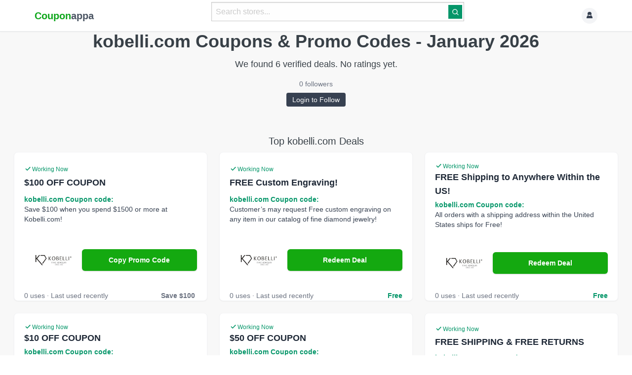

--- FILE ---
content_type: text/html; charset=UTF-8
request_url: https://couponappa.com/kobelli-coupon-code/
body_size: 32125
content:
<!DOCTYPE html>

<html lang="en-US">

<head profile="http://gmpg.org/xfn/11">
    <meta http-equiv="Content-Type" content="text/html; charset=UTF-8" />
    <meta http-equiv="X-UA-Compatible" content="IE=edge,chrome=1" />
    <meta name="viewport" content="width=device-width,initial-scale=1" />
    <link rel="profile" href="https://gmpg.org/xfn/11" />


    <link rel="alternate" type="application/rss+xml" title="RSS 2.0" href="https://couponappa.com/feed/?post_type=coupon" />
    <link rel="pingback" href="https://couponappa.com/xmlrpc.php" />

    
    <link rel='dns-prefetch' href='//couponappa.b-cdn.net' /><meta name='robots' content='index, follow, max-image-preview:large, max-snippet:-1, max-video-preview:-1' />
	<style>img:is([sizes="auto" i], [sizes^="auto," i]) { contain-intrinsic-size: 3000px 1500px }</style>
	
	<!-- This site is optimized with the Yoast SEO Premium plugin v22.1 (Yoast SEO v26.4) - https://yoast.com/wordpress/plugins/seo/ -->
	<title>kobelli.com Coupon Code $100 off - Discount Code - Couponappa</title>
	<meta name="description" content="Grab 5 active kobelli.com promo codes &amp; coupons at CouponAppa. Save Up to maximum, kobelli.com coupon codes for 2026 end soon! write reviews." />
	<link rel="canonical" href="https://couponappa.com/kobelli-coupon-code/" />
	<meta property="og:locale" content="en_US" />
	<meta property="og:type" content="article" />
	<meta property="og:title" content="kobelli.com Coupon, Promo Code &amp; Discounts - 2025" />
	<meta property="og:description" content="Grab 5 active kobelli.com promo codes &amp; coupons at CouponAppa. Save Up to maximum, kobelli.com coupon codes for January 2026 end soon!" />
	<meta property="og:url" content="https://couponappa.com/kobelli-coupon-code/" />
	<meta property="og:site_name" content="Couponappa" />
	<meta property="og:image" content="https://couponappa.b-cdn.net/wp-content/uploads/2022/11/Coupon-images-1.png" />
	<meta property="og:image:width" content="700" />
	<meta property="og:image:height" content="469" />
	<meta property="og:image:type" content="image/png" />
	<meta name="twitter:card" content="summary_large_image" />
	<meta name="twitter:site" content="@couponappa" />
	<script type="application/ld+json" class="yoast-schema-graph">{"@context":"https://schema.org","@graph":[{"@type":"CollectionPage","@id":"https://couponappa.com/kobelli-coupon-code/","url":"https://couponappa.com/kobelli-coupon-code/","name":"kobelli.com Coupon Code $100 off - Discount Code - Couponappa","isPartOf":{"@id":"https://couponappa.com/#website"},"description":"Grab 5 active kobelli.com promo codes & coupons at CouponAppa. Save Up to maximum, kobelli.com coupon codes for 2026 end soon! write reviews.","breadcrumb":{"@id":"https://couponappa.com/kobelli-coupon-code/#breadcrumb"},"inLanguage":"en-US"},{"@type":"BreadcrumbList","@id":"https://couponappa.com/kobelli-coupon-code/#breadcrumb","itemListElement":[{"@type":"ListItem","position":1,"name":"Home","item":"https://couponappa.com/"},{"@type":"ListItem","position":2,"name":"kobelli.com"}]},{"@type":"WebSite","@id":"https://couponappa.com/#website","url":"https://couponappa.com/","name":"Couponappa","description":"Online Coupon Codes Store Since 2011","publisher":{"@id":"https://couponappa.com/#organization"},"potentialAction":[{"@type":"SearchAction","target":{"@type":"EntryPoint","urlTemplate":"https://couponappa.com/?s={search_term_string}"},"query-input":{"@type":"PropertyValueSpecification","valueRequired":true,"valueName":"search_term_string"}}],"inLanguage":"en-US"},{"@type":"Organization","@id":"https://couponappa.com/#organization","name":"couponappa","url":"https://couponappa.com/","logo":{"@type":"ImageObject","inLanguage":"en-US","@id":"https://couponappa.com/#/schema/logo/image/","url":"https://couponappa.b-cdn.net/wp-content/uploads/2022/03/cappa-new.png","contentUrl":"https://couponappa.b-cdn.net/wp-content/uploads/2022/03/cappa-new.png","width":250,"height":60,"caption":"couponappa"},"image":{"@id":"https://couponappa.com/#/schema/logo/image/"},"sameAs":["https://www.facebook.com/Couponappa","https://x.com/couponappa"]}]}</script>
	<!-- / Yoast SEO Premium plugin. -->


<link rel='dns-prefetch' href='//cdn.jsdelivr.net' />
<link rel='dns-prefetch' href='//fonts.googleapis.com' />
<link rel='dns-prefetch' href='//stats.wp.com' />
<link rel='dns-prefetch' href='//maps.googleapis.com' />
<link rel='dns-prefetch' href='//maps.gstatic.com' />
<link rel='dns-prefetch' href='//fonts.gstatic.com' />
<link rel='dns-prefetch' href='//ajax.googleapis.com' />
<link rel='dns-prefetch' href='//apis.google.com' />
<link rel='dns-prefetch' href='//google-analytics.com' />
<link rel='dns-prefetch' href='//www.google-analytics.com' />
<link rel='dns-prefetch' href='//ssl.google-analytics.com' />
<link rel='dns-prefetch' href='//youtube.com' />
<link rel='dns-prefetch' href='//cdnjs.cloudflare.com' />
<link rel='dns-prefetch' href='//pixel.wp.com' />
<link rel='dns-prefetch' href='//s0.wp.com' />
<link rel='dns-prefetch' href='//s.gravatar.com' />
<link rel='dns-prefetch' href='//i0.wp.com' />
<link rel='dns-prefetch' href='//i1.wp.com' />
<link rel='dns-prefetch' href='//i2.wp.com' />
<link rel='dns-prefetch' href='//0.gravatar.com' />
<link rel='dns-prefetch' href='//2.gravatar.com' />
<link rel='dns-prefetch' href='//1.gravatar.com' />
<link rel='dns-prefetch' href='//c0.wp.com' />
<link rel='dns-prefetch' href='//api.w.org' />
<link rel="alternate" type="application/rss+xml" title="Couponappa &raquo; Feed" href="https://couponappa.com/feed/" />
<link rel="alternate" type="application/rss+xml" title="Couponappa &raquo; Comments Feed" href="https://couponappa.com/comments/feed/" />
<link rel="alternate" type="application/rss+xml" title="Couponappa &raquo; kobelli.com Store Feed" href="https://couponappa.com/kobelli-coupon-code/feed/" />

<link rel='stylesheet' id='wp-block-library-css' href='https://couponappa.b-cdn.net/wp-includes/css/dist/block-library/style.min.css?ver=3f5fd035ca64cb9414fba3bf7fa590ba' type='text/css' media='all' />
<style id='classic-theme-styles-inline-css' type='text/css'>
/*! This file is auto-generated */
.wp-block-button__link{color:#fff;background-color:#32373c;border-radius:9999px;box-shadow:none;text-decoration:none;padding:calc(.667em + 2px) calc(1.333em + 2px);font-size:1.125em}.wp-block-file__button{background:#32373c;color:#fff;text-decoration:none}
</style>
<style id='global-styles-inline-css' type='text/css'>
:root{--wp--preset--aspect-ratio--square: 1;--wp--preset--aspect-ratio--4-3: 4/3;--wp--preset--aspect-ratio--3-4: 3/4;--wp--preset--aspect-ratio--3-2: 3/2;--wp--preset--aspect-ratio--2-3: 2/3;--wp--preset--aspect-ratio--16-9: 16/9;--wp--preset--aspect-ratio--9-16: 9/16;--wp--preset--color--black: #000000;--wp--preset--color--cyan-bluish-gray: #abb8c3;--wp--preset--color--white: #ffffff;--wp--preset--color--pale-pink: #f78da7;--wp--preset--color--vivid-red: #cf2e2e;--wp--preset--color--luminous-vivid-orange: #ff6900;--wp--preset--color--luminous-vivid-amber: #fcb900;--wp--preset--color--light-green-cyan: #7bdcb5;--wp--preset--color--vivid-green-cyan: #00d084;--wp--preset--color--pale-cyan-blue: #8ed1fc;--wp--preset--color--vivid-cyan-blue: #0693e3;--wp--preset--color--vivid-purple: #9b51e0;--wp--preset--gradient--vivid-cyan-blue-to-vivid-purple: linear-gradient(135deg,rgba(6,147,227,1) 0%,rgb(155,81,224) 100%);--wp--preset--gradient--light-green-cyan-to-vivid-green-cyan: linear-gradient(135deg,rgb(122,220,180) 0%,rgb(0,208,130) 100%);--wp--preset--gradient--luminous-vivid-amber-to-luminous-vivid-orange: linear-gradient(135deg,rgba(252,185,0,1) 0%,rgba(255,105,0,1) 100%);--wp--preset--gradient--luminous-vivid-orange-to-vivid-red: linear-gradient(135deg,rgba(255,105,0,1) 0%,rgb(207,46,46) 100%);--wp--preset--gradient--very-light-gray-to-cyan-bluish-gray: linear-gradient(135deg,rgb(238,238,238) 0%,rgb(169,184,195) 100%);--wp--preset--gradient--cool-to-warm-spectrum: linear-gradient(135deg,rgb(74,234,220) 0%,rgb(151,120,209) 20%,rgb(207,42,186) 40%,rgb(238,44,130) 60%,rgb(251,105,98) 80%,rgb(254,248,76) 100%);--wp--preset--gradient--blush-light-purple: linear-gradient(135deg,rgb(255,206,236) 0%,rgb(152,150,240) 100%);--wp--preset--gradient--blush-bordeaux: linear-gradient(135deg,rgb(254,205,165) 0%,rgb(254,45,45) 50%,rgb(107,0,62) 100%);--wp--preset--gradient--luminous-dusk: linear-gradient(135deg,rgb(255,203,112) 0%,rgb(199,81,192) 50%,rgb(65,88,208) 100%);--wp--preset--gradient--pale-ocean: linear-gradient(135deg,rgb(255,245,203) 0%,rgb(182,227,212) 50%,rgb(51,167,181) 100%);--wp--preset--gradient--electric-grass: linear-gradient(135deg,rgb(202,248,128) 0%,rgb(113,206,126) 100%);--wp--preset--gradient--midnight: linear-gradient(135deg,rgb(2,3,129) 0%,rgb(40,116,252) 100%);--wp--preset--font-size--small: 13px;--wp--preset--font-size--medium: 20px;--wp--preset--font-size--large: 36px;--wp--preset--font-size--x-large: 42px;--wp--preset--spacing--20: 0.44rem;--wp--preset--spacing--30: 0.67rem;--wp--preset--spacing--40: 1rem;--wp--preset--spacing--50: 1.5rem;--wp--preset--spacing--60: 2.25rem;--wp--preset--spacing--70: 3.38rem;--wp--preset--spacing--80: 5.06rem;--wp--preset--shadow--natural: 6px 6px 9px rgba(0, 0, 0, 0.2);--wp--preset--shadow--deep: 12px 12px 50px rgba(0, 0, 0, 0.4);--wp--preset--shadow--sharp: 6px 6px 0px rgba(0, 0, 0, 0.2);--wp--preset--shadow--outlined: 6px 6px 0px -3px rgba(255, 255, 255, 1), 6px 6px rgba(0, 0, 0, 1);--wp--preset--shadow--crisp: 6px 6px 0px rgba(0, 0, 0, 1);}:where(.is-layout-flex){gap: 0.5em;}:where(.is-layout-grid){gap: 0.5em;}body .is-layout-flex{display: flex;}.is-layout-flex{flex-wrap: wrap;align-items: center;}.is-layout-flex > :is(*, div){margin: 0;}body .is-layout-grid{display: grid;}.is-layout-grid > :is(*, div){margin: 0;}:where(.wp-block-columns.is-layout-flex){gap: 2em;}:where(.wp-block-columns.is-layout-grid){gap: 2em;}:where(.wp-block-post-template.is-layout-flex){gap: 1.25em;}:where(.wp-block-post-template.is-layout-grid){gap: 1.25em;}.has-black-color{color: var(--wp--preset--color--black) !important;}.has-cyan-bluish-gray-color{color: var(--wp--preset--color--cyan-bluish-gray) !important;}.has-white-color{color: var(--wp--preset--color--white) !important;}.has-pale-pink-color{color: var(--wp--preset--color--pale-pink) !important;}.has-vivid-red-color{color: var(--wp--preset--color--vivid-red) !important;}.has-luminous-vivid-orange-color{color: var(--wp--preset--color--luminous-vivid-orange) !important;}.has-luminous-vivid-amber-color{color: var(--wp--preset--color--luminous-vivid-amber) !important;}.has-light-green-cyan-color{color: var(--wp--preset--color--light-green-cyan) !important;}.has-vivid-green-cyan-color{color: var(--wp--preset--color--vivid-green-cyan) !important;}.has-pale-cyan-blue-color{color: var(--wp--preset--color--pale-cyan-blue) !important;}.has-vivid-cyan-blue-color{color: var(--wp--preset--color--vivid-cyan-blue) !important;}.has-vivid-purple-color{color: var(--wp--preset--color--vivid-purple) !important;}.has-black-background-color{background-color: var(--wp--preset--color--black) !important;}.has-cyan-bluish-gray-background-color{background-color: var(--wp--preset--color--cyan-bluish-gray) !important;}.has-white-background-color{background-color: var(--wp--preset--color--white) !important;}.has-pale-pink-background-color{background-color: var(--wp--preset--color--pale-pink) !important;}.has-vivid-red-background-color{background-color: var(--wp--preset--color--vivid-red) !important;}.has-luminous-vivid-orange-background-color{background-color: var(--wp--preset--color--luminous-vivid-orange) !important;}.has-luminous-vivid-amber-background-color{background-color: var(--wp--preset--color--luminous-vivid-amber) !important;}.has-light-green-cyan-background-color{background-color: var(--wp--preset--color--light-green-cyan) !important;}.has-vivid-green-cyan-background-color{background-color: var(--wp--preset--color--vivid-green-cyan) !important;}.has-pale-cyan-blue-background-color{background-color: var(--wp--preset--color--pale-cyan-blue) !important;}.has-vivid-cyan-blue-background-color{background-color: var(--wp--preset--color--vivid-cyan-blue) !important;}.has-vivid-purple-background-color{background-color: var(--wp--preset--color--vivid-purple) !important;}.has-black-border-color{border-color: var(--wp--preset--color--black) !important;}.has-cyan-bluish-gray-border-color{border-color: var(--wp--preset--color--cyan-bluish-gray) !important;}.has-white-border-color{border-color: var(--wp--preset--color--white) !important;}.has-pale-pink-border-color{border-color: var(--wp--preset--color--pale-pink) !important;}.has-vivid-red-border-color{border-color: var(--wp--preset--color--vivid-red) !important;}.has-luminous-vivid-orange-border-color{border-color: var(--wp--preset--color--luminous-vivid-orange) !important;}.has-luminous-vivid-amber-border-color{border-color: var(--wp--preset--color--luminous-vivid-amber) !important;}.has-light-green-cyan-border-color{border-color: var(--wp--preset--color--light-green-cyan) !important;}.has-vivid-green-cyan-border-color{border-color: var(--wp--preset--color--vivid-green-cyan) !important;}.has-pale-cyan-blue-border-color{border-color: var(--wp--preset--color--pale-cyan-blue) !important;}.has-vivid-cyan-blue-border-color{border-color: var(--wp--preset--color--vivid-cyan-blue) !important;}.has-vivid-purple-border-color{border-color: var(--wp--preset--color--vivid-purple) !important;}.has-vivid-cyan-blue-to-vivid-purple-gradient-background{background: var(--wp--preset--gradient--vivid-cyan-blue-to-vivid-purple) !important;}.has-light-green-cyan-to-vivid-green-cyan-gradient-background{background: var(--wp--preset--gradient--light-green-cyan-to-vivid-green-cyan) !important;}.has-luminous-vivid-amber-to-luminous-vivid-orange-gradient-background{background: var(--wp--preset--gradient--luminous-vivid-amber-to-luminous-vivid-orange) !important;}.has-luminous-vivid-orange-to-vivid-red-gradient-background{background: var(--wp--preset--gradient--luminous-vivid-orange-to-vivid-red) !important;}.has-very-light-gray-to-cyan-bluish-gray-gradient-background{background: var(--wp--preset--gradient--very-light-gray-to-cyan-bluish-gray) !important;}.has-cool-to-warm-spectrum-gradient-background{background: var(--wp--preset--gradient--cool-to-warm-spectrum) !important;}.has-blush-light-purple-gradient-background{background: var(--wp--preset--gradient--blush-light-purple) !important;}.has-blush-bordeaux-gradient-background{background: var(--wp--preset--gradient--blush-bordeaux) !important;}.has-luminous-dusk-gradient-background{background: var(--wp--preset--gradient--luminous-dusk) !important;}.has-pale-ocean-gradient-background{background: var(--wp--preset--gradient--pale-ocean) !important;}.has-electric-grass-gradient-background{background: var(--wp--preset--gradient--electric-grass) !important;}.has-midnight-gradient-background{background: var(--wp--preset--gradient--midnight) !important;}.has-small-font-size{font-size: var(--wp--preset--font-size--small) !important;}.has-medium-font-size{font-size: var(--wp--preset--font-size--medium) !important;}.has-large-font-size{font-size: var(--wp--preset--font-size--large) !important;}.has-x-large-font-size{font-size: var(--wp--preset--font-size--x-large) !important;}
:where(.wp-block-post-template.is-layout-flex){gap: 1.25em;}:where(.wp-block-post-template.is-layout-grid){gap: 1.25em;}
:where(.wp-block-columns.is-layout-flex){gap: 2em;}:where(.wp-block-columns.is-layout-grid){gap: 2em;}
:root :where(.wp-block-pullquote){font-size: 1.5em;line-height: 1.6;}
</style>
<link rel='stylesheet' id='appreviews-style-css' href='https://couponappa.b-cdn.net/wp-content/plugins/appreview/assets/style.css?ver=3f5fd035ca64cb9414fba3bf7fa590ba' type='text/css' media='all' />
<link rel='stylesheet' id='csr-style-css' href='https://couponappa.b-cdn.net/wp-content/plugins/coupon-store-rating/style.css?ver=3f5fd035ca64cb9414fba3bf7fa590ba' type='text/css' media='all' />
<link rel='stylesheet' id='wolf-twitter-css' href='https://couponappa.b-cdn.net/wp-content/plugins/wolf-twitter/assets/css/twitter.min.css?ver=3.0.0' type='text/css' media='all' />
<link rel='stylesheet' id='tailwindcss-css' href='https://cdn.jsdelivr.net/npm/tailwindcss@2.2.19/dist/tailwind.min.css?ver=2.2.19' type='text/css' media='all' />
<link rel='stylesheet' id='theme-style-css' href='https://couponappa.b-cdn.net/wp-content/themes/flatter/style.css?ver=3f5fd035ca64cb9414fba3bf7fa590ba' type='text/css' media='all' />


<link rel='stylesheet' id='bootstrap-css' href='https://couponappa.b-cdn.net/wp-content/themes/flatter/assets/css/bootstrap.min.css?ver=3.2.0' type='text/css' media='all' />
<link rel='stylesheet' id='font-awesome-css' href='https://couponappa.b-cdn.net/wp-content/themes/flatter/assets/css/font-awesome.min.css?ver=4.1.0' type='text/css' media='all' />
<link rel='stylesheet' id='bootstrap select-min-css' href='https://couponappa.b-cdn.net/wp-content/themes/flatter/assets/css/bootstrap-select.min.css?ver=3f5fd035ca64cb9414fba3bf7fa590ba' type='text/css' media='all' />
<link rel='stylesheet' id='owl-carousel-css' href='https://couponappa.b-cdn.net/wp-content/themes/flatter/assets/css/owl.carousel.css?ver=2.0' type='text/css' media='screen' />
<link rel='stylesheet' id='owl-carousel-theme-css' href='https://couponappa.b-cdn.net/wp-content/themes/flatter/assets/css/owl.theme.default.min.css?ver=2.0' type='text/css' media='screen' />
<link rel='stylesheet' id='shortcode-css' href='https://couponappa.b-cdn.net/wp-content/themes/flatter/assets/css/shortcodes.css?ver=1.0' type='text/css' media='all' />
<link rel='stylesheet' id='minimalect-css-css' href='https://couponappa.b-cdn.net/wp-content/themes/flatter/assets/css/jquery.minimalect.css?ver=all' type='text/css' media='all' />
<link rel='stylesheet' id='at-main-css' href='https://couponappa.b-cdn.net/wp-content/themes/flatter/style.css?ver=3f5fd035ca64cb9414fba3bf7fa590ba' type='text/css' media='all' />
<link rel='stylesheet' id='at-color-css' href='https://couponappa.b-cdn.net/wp-content/themes/flatter/styles/green.css?ver=3f5fd035ca64cb9414fba3bf7fa590ba' type='text/css' media='all' />
<link rel='stylesheet' id='tailwind-css-css' href='https://couponappa.b-cdn.net/wp-content/themes/clipper/assets/css/style.css?ver=3f5fd035ca64cb9414fba3bf7fa590ba' type='text/css' media='all' />
<link rel='stylesheet' id='dashicons-css' href='https://couponappa.b-cdn.net/wp-includes/css/dashicons.min.css?ver=3f5fd035ca64cb9414fba3bf7fa590ba' type='text/css' media='all' />
<link rel='stylesheet' id='foundation-css' href='https://couponappa.b-cdn.net/wp-content/themes/clipper/assets/css/foundation.min.css?ver=6.4.3' type='text/css' media='all' />
<link rel='stylesheet' id='slick-css' href='https://couponappa.b-cdn.net/wp-content/themes/clipper/assets/js/lib/slick/slick.min.css?ver=1.7.1' type='text/css' media='all' />
<link rel='stylesheet' id='slick-theme-css' href='https://couponappa.b-cdn.net/wp-content/themes/clipper/assets/js/lib/slick/slick-theme.min.css?ver=1.7.1' type='text/css' media='all' />
<link rel='stylesheet' id='colorbox-css' href='https://couponappa.b-cdn.net/wp-content/themes/clipper/theme-framework/js/colorbox/colorbox.min.css?ver=1.6.1' type='text/css' media='all' />
<link rel='stylesheet' id='jquery-ui-style-css' href='https://couponappa.b-cdn.net/wp-content/themes/clipper/framework/styles/jquery-ui/jquery-ui.min.css?ver=1.11.2' type='text/css' media='all' />
<link rel='stylesheet' id='wp-jquery-ui-datepicker-css' href='https://couponappa.b-cdn.net/wp-content/themes/clipper/framework/styles/datepicker/datepicker.css?ver=3f5fd035ca64cb9414fba3bf7fa590ba' type='text/css' media='all' />
<link rel='stylesheet' id='app-reports-css' href='https://couponappa.b-cdn.net/wp-content/themes/clipper/includes/reports/style.css?ver=1.0' type='text/css' media='all' />
<link rel='stylesheet' id='bfa-font-awesome-css' href='//cdn.jsdelivr.net/fontawesome/4.7.0/css/font-awesome.min.css?ver=4.7.0' type='text/css' media='all' />
<link rel='stylesheet' id='base-css' href='https://couponappa.b-cdn.net/wp-content/themes/flatter/assets/css/base.css' type='text/css' media='screen' />
<link rel='stylesheet' id='retailmenot-css' href='https://couponappa.b-cdn.net/wp-content/themes/flatter/styles/retailmenot.css' type='text/css' media='screen' />
<link rel='stylesheet' id='responsive-css' href='https://couponappa.b-cdn.net/wp-content/themes/flatter/styles/responsive.css?ver=1.0' type='text/css' media='all' />
<script type="text/javascript">
            window._nslDOMReady = (function () {
                const executedCallbacks = new Set();
            
                return function (callback) {
                    /**
                    * Third parties might dispatch DOMContentLoaded events, so we need to ensure that we only run our callback once!
                    */
                    if (executedCallbacks.has(callback)) return;
            
                    const wrappedCallback = function () {
                        if (executedCallbacks.has(callback)) return;
                        executedCallbacks.add(callback);
                        callback();
                    };
            
                    if (document.readyState === "complete" || document.readyState === "interactive") {
                        wrappedCallback();
                    } else {
                        document.addEventListener("DOMContentLoaded", wrappedCallback);
                    }
                };
            })();
        </script><script type="text/javascript" id="jquery-core-js-extra">
/* <![CDATA[ */
var AppThemes = {"ajaxurl":"\/wp-admin\/admin-ajax.php","current_url":"https:\/\/couponappa.com\/kobelli-coupon-code\/"};
/* ]]> */
</script>
<script type="text/javascript" src="https://couponappa.b-cdn.net/wp-includes/js/jquery/jquery.min.js?ver=3.7.1" id="jquery-core-js"></script>
<script type="text/javascript" src="https://couponappa.b-cdn.net/wp-includes/js/jquery/jquery-migrate.min.js?ver=3.4.1" id="jquery-migrate-js"></script>
<script type="text/javascript" id="jquery-js-after">
/* <![CDATA[ */
var AppThemes = {"ajaxurl":"\/wp-admin\/admin-ajax.php","current_url":"https:\/\/couponappa.com\/kobelli-coupon-code\/"};
/* ]]> */
</script>
<script type="text/javascript" src="https://couponappa.b-cdn.net/wp-includes/js/jquery/ui/core.min.js?ver=1.13.3" id="jquery-ui-core-js"></script>
<script type="text/javascript" src="https://couponappa.b-cdn.net/wp-includes/js/jquery/ui/datepicker.min.js?ver=1.13.3" id="jquery-ui-datepicker-js"></script>
<script type="text/javascript" id="jquery-ui-datepicker-js-after">
/* <![CDATA[ */
jQuery(function(jQuery){jQuery.datepicker.setDefaults({"closeText":"Close","currentText":"Today","monthNames":["January","February","March","April","May","June","July","August","September","October","November","December"],"monthNamesShort":["Jan","Feb","Mar","Apr","May","Jun","Jul","Aug","Sep","Oct","Nov","Dec"],"nextText":"Next","prevText":"Previous","dayNames":["Sunday","Monday","Tuesday","Wednesday","Thursday","Friday","Saturday"],"dayNamesShort":["Sun","Mon","Tue","Wed","Thu","Fri","Sat"],"dayNamesMin":["S","M","T","W","T","F","S"],"dateFormat":"MM d, yy","firstDay":1,"isRTL":false});});
/* ]]> */
</script>
<script type="text/javascript" id="jquery-ui-datepicker-lang-js-extra">
/* <![CDATA[ */
var datepickerL10n = {"isRTL":"","firstDay":"1","dateFormat":"yy-mm-dd","closeText":"Done","prevText":"Prev","nextText":"Next","currentText":"Today","weekHeader":"Wk","monthNames":["January","February","March","April","May","June","July","August","September","October","November","December"],"monthNamesShort":["Jan","Feb","Mar","Apr","May","Jun","Jul","Aug","Sep","Oct","Nov","Dec"],"dayNames":["Sunday","Monday","Tuesday","Wednesday","Thursday","Friday","Saturday"],"dayNamesShort":["Sun","Mon","Tue","Wed","Thu","Fri","Sat"],"dayNamesMin":["Su","Mo","Tu","We","Th","Fr","Sa"]};
/* ]]> */
</script>
<script type="text/javascript" src="https://couponappa.b-cdn.net/wp-content/themes/clipper/framework/js/jquery-ui/jquery.ui.datepicker-lang.js?ver=3f5fd035ca64cb9414fba3bf7fa590ba" id="jquery-ui-datepicker-lang-js"></script>
<script type="text/javascript" src="https://couponappa.b-cdn.net/wp-content/themes/clipper/includes/js/easing.js?ver=1.3" id="jqueryeasing-js"></script>
<script type="text/javascript" src="https://couponappa.b-cdn.net/wp-content/themes/clipper/includes/js/jcarousellite.min.js?ver=1.8.5" id="jcarousellite-js"></script>
<script type="text/javascript" src="https://couponappa.b-cdn.net/wp-content/themes/clipper/includes/js/clipboard.min.js?ver=1.5.15" id="clipboardjs-js"></script>
<script type="text/javascript" src="https://couponappa.b-cdn.net/wp-content/themes/clipper/theme-framework/js/colorbox/jquery.colorbox.min.js?ver=1.6.1" id="colorbox-js"></script>
<script type="text/javascript" src="https://couponappa.b-cdn.net/wp-content/themes/clipper/framework/js/validate/jquery.validate.min.js?ver=1.15.0" id="validate-js"></script>
<script type="text/javascript" id="validate-lang-js-extra">
/* <![CDATA[ */
var validateL10n = {"required":"This field is required.","remote":"Please fix this field.","email":"Please enter a valid email address.","url":"Please enter a valid URL.","date":"Please enter a valid date.","dateISO":"Please enter a valid date (ISO).","number":"Please enter a valid number.","digits":"Please enter only digits.","creditcard":"Please enter a valid credit card number.","equalTo":"Please enter the same value again.","maxlength":"Please enter no more than {0} characters.","minlength":"Please enter at least {0} characters.","rangelength":"Please enter a value between {0} and {1} characters long.","range":"Please enter a value between {0} and {1}.","max":"Please enter a value less than or equal to {0}.","min":"Please enter a value greater than or equal to {0}."};
/* ]]> */
</script>
<script type="text/javascript" src="https://couponappa.b-cdn.net/wp-content/themes/clipper/framework/js/validate/jquery.validate-lang.js?ver=3f5fd035ca64cb9414fba3bf7fa590ba" id="validate-lang-js"></script>
<script type="text/javascript" src="https://couponappa.b-cdn.net/wp-content/themes/clipper/includes/js/jquery.tinynav.min.js?ver=1.2" id="tinynav-js"></script>
<link rel="https://api.w.org/" href="https://couponappa.com/wp-json/" /><link rel="EditURI" type="application/rsd+xml" title="RSD" href="https://couponappa.com/xmlrpc.php?rsd" />
		<link rel="manifest" href="https://couponappa.com/wp-json/wp/v2/web-app-manifest">
					<meta name="theme-color" content="#fff">
								<meta name="apple-mobile-web-app-capable" content="yes">
				<meta name="mobile-web-app-capable" content="yes">

				<link rel="apple-touch-startup-image" href="https://couponappa.b-cdn.net/wp-content/uploads/2024/03/cropped-ca-favicon-22-192x192.png">

				<meta name="apple-mobile-web-app-title" content="Couponappa">
		<meta name="application-name" content="Couponappa">
		


<style>
                #header-bar {background-color: #3a3e3e;	}	
    	
            .heado {background-color: #f1f1f1;	}
    	

          .header-menu {background-color: #f1f1f1 !important;}

               #footer {
            background-color: #332c2c;
        }
    	
                    #footer .bottom-bar{background-color:#ffffff;	}
                .footer-top-area {border-color:#ffffff  !important;	}
    	 	 
            #footer .bottom-bar ,  #footer , #footer a , #footer .pull-right ul li a, #footer .pull-right ul li ul li a{	color: #000000;	}
            	
    


	
.homis .coupon_listing-title {
    color: #59676a;
}
.homis .deal-thumbs {
    display: none;
}

#sidebar .widget .list li a {
    color: #000;
}
#footer ul li a:before {
    margin: 0px;
    display:none;
}
.menu .active>a {
    background: #fff;
}

.head .counter, .head .counter-red {
    color: #000000;
    background: #ffffff;
}
.embed-responsive.embed-responsive-4by3 {
    background: #f7f7f7;
    border: 1px solid #d1d3d2;
}
.nav-toggle i {
    background-color: #000;
}
.show-code.btn {
   border-radius: 24px;
    border: medium;
    font-family: lato,sans-serif;
  cursor: pointer;
}
.store-thumb3 {
    width: 50%;
}
.coupon-hide{
   border-radius: 24px;
}
.medium.columns {
    width: 100%;
}

img.store-thumb {
    height: 150px;
}
.thumb-wrap {
    float: left;
}
.content-box .head {
    background: #f1f1f1;
}
.nav-menu>li>a {
    color: #000000;
}
h1 {
    font-weight: 700;
}
.head.no-bg.store {
    border-radius: 22px;
}
#sidebar .store-widget .list li::before {
    display:none;
}
@media screen and (max-width: 800px) {
.store-thumb {
    width: 150px;
    height:100px;
}
#sidebar {
    display: none;
}
img.store-thumb {
    height: 100px;
}
.coupon img {
    border:none;
    display: inline-block;
    overflow: hidden;
    padding: 0px;
}
.thumb-wrap {
    width: 40%;
    float: left;
}
h1 {
    font-size: 22px;
    font-weight: 600;
}
.p-15 {
    float: left;
    width: 100px;
    z-index: 100000;
    height: 46px;
}
.store-url {
    font-size: 16px;
}
}</style>
<script type="text/javascript">
</script>
	<meta name="generator" content="Clipper 2.0.10" />
<link rel="alternate" type="application/rss+xml" title="RSS 2.0" href="https://couponappa.com/feed/?post_type=coupon">
<meta property="og:type" content="website" />
<meta property="og:locale" content="en_US" />
<meta property="og:site_name" content="Couponappa" />
<meta property="og:image" content="https://couponappa.b-cdn.net/wp-content/uploads/2017/02/kobelli-coupon-250x93.jpg" />
<meta property="og:url" content="https://couponappa.com/kobelli-coupon-code/" />
<meta property="og:title" content="kobelli.com" />
<meta property="og:description" content="Kobelli is a Online E-commerce Jewelry store." />
	<style type="text/css" id="clpr-header-css">
			.site-branding .description {
			position: absolute;
			clip: rect(1px 1px 1px 1px); /* IE7 */
			clip: rect(1px, 1px, 1px, 1px);
		}
			.site-branding .site-title {
			position: absolute;
			clip: rect(1px 1px 1px 1px); /* IE7 */
			clip: rect(1px, 1px, 1px, 1px);
			display: block;
		}
	
	</style>
	<style type="text/css" id="coupon-type-color">
				.couponbox.coupon-code {
					background-color:#2eb90e !important;
				}

			
				.couponbox.promotion {
					background-color:#2eb90e !important;
				}

			</style><link rel="icon" href="https://couponappa.b-cdn.net/wp-content/uploads/2024/03/cropped-ca-favicon-22-32x32.png" sizes="32x32" />
<link rel="icon" href="https://couponappa.b-cdn.net/wp-content/uploads/2024/03/cropped-ca-favicon-22-192x192.png" sizes="192x192" />
<link rel="apple-touch-icon" href="https://couponappa.b-cdn.net/wp-content/uploads/2024/03/cropped-ca-favicon-22-180x180.png" />
<meta name="msapplication-TileImage" content="https://couponappa.b-cdn.net/wp-content/uploads/2024/03/cropped-ca-favicon-22-270x270.png" />
<style type="text/css">div.nsl-container[data-align="left"] {
    text-align: left;
}

div.nsl-container[data-align="center"] {
    text-align: center;
}

div.nsl-container[data-align="right"] {
    text-align: right;
}


div.nsl-container div.nsl-container-buttons a[data-plugin="nsl"] {
    text-decoration: none;
    box-shadow: none;
    border: 0;
}

div.nsl-container .nsl-container-buttons {
    display: flex;
    padding: 5px 0;
}

div.nsl-container.nsl-container-block .nsl-container-buttons {
    display: inline-grid;
    grid-template-columns: minmax(145px, auto);
}

div.nsl-container-block-fullwidth .nsl-container-buttons {
    flex-flow: column;
    align-items: center;
}

div.nsl-container-block-fullwidth .nsl-container-buttons a,
div.nsl-container-block .nsl-container-buttons a {
    flex: 1 1 auto;
    display: block;
    margin: 5px 0;
    width: 100%;
}

div.nsl-container-inline {
    margin: -5px;
    text-align: left;
}

div.nsl-container-inline .nsl-container-buttons {
    justify-content: center;
    flex-wrap: wrap;
}

div.nsl-container-inline .nsl-container-buttons a {
    margin: 5px;
    display: inline-block;
}

div.nsl-container-grid .nsl-container-buttons {
    flex-flow: row;
    align-items: center;
    flex-wrap: wrap;
}

div.nsl-container-grid .nsl-container-buttons a {
    flex: 1 1 auto;
    display: block;
    margin: 5px;
    max-width: 280px;
    width: 100%;
}

@media only screen and (min-width: 650px) {
    div.nsl-container-grid .nsl-container-buttons a {
        width: auto;
    }
}

div.nsl-container .nsl-button {
    cursor: pointer;
    vertical-align: top;
    border-radius: 4px;
}

div.nsl-container .nsl-button-default {
    color: #fff;
    display: flex;
}

div.nsl-container .nsl-button-icon {
    display: inline-block;
}

div.nsl-container .nsl-button-svg-container {
    flex: 0 0 auto;
    padding: 8px;
    display: flex;
    align-items: center;
}

div.nsl-container svg {
    height: 24px;
    width: 24px;
    vertical-align: top;
}

div.nsl-container .nsl-button-default div.nsl-button-label-container {
    margin: 0 24px 0 12px;
    padding: 10px 0;
    font-family: Helvetica, Arial, sans-serif;
    font-size: 16px;
    line-height: 20px;
    letter-spacing: .25px;
    overflow: hidden;
    text-align: center;
    text-overflow: clip;
    white-space: nowrap;
    flex: 1 1 auto;
    -webkit-font-smoothing: antialiased;
    -moz-osx-font-smoothing: grayscale;
    text-transform: none;
    display: inline-block;
}

div.nsl-container .nsl-button-google[data-skin="light"] {
    box-shadow: inset 0 0 0 1px #747775;
    color: #1f1f1f;
}

div.nsl-container .nsl-button-google[data-skin="dark"] {
    box-shadow: inset 0 0 0 1px #8E918F;
    color: #E3E3E3;
}

div.nsl-container .nsl-button-google[data-skin="neutral"] {
    color: #1F1F1F;
}

div.nsl-container .nsl-button-google div.nsl-button-label-container {
    font-family: "Roboto Medium", Roboto, Helvetica, Arial, sans-serif;
}

div.nsl-container .nsl-button-apple .nsl-button-svg-container {
    padding: 0 6px;
}

div.nsl-container .nsl-button-apple .nsl-button-svg-container svg {
    height: 40px;
    width: auto;
}

div.nsl-container .nsl-button-apple[data-skin="light"] {
    color: #000;
    box-shadow: 0 0 0 1px #000;
}

div.nsl-container .nsl-button-facebook[data-skin="white"] {
    color: #000;
    box-shadow: inset 0 0 0 1px #000;
}

div.nsl-container .nsl-button-facebook[data-skin="light"] {
    color: #1877F2;
    box-shadow: inset 0 0 0 1px #1877F2;
}

div.nsl-container .nsl-button-spotify[data-skin="white"] {
    color: #191414;
    box-shadow: inset 0 0 0 1px #191414;
}

div.nsl-container .nsl-button-apple div.nsl-button-label-container {
    font-size: 17px;
    font-family: -apple-system, BlinkMacSystemFont, "Segoe UI", Roboto, Helvetica, Arial, sans-serif, "Apple Color Emoji", "Segoe UI Emoji", "Segoe UI Symbol";
}

div.nsl-container .nsl-button-slack div.nsl-button-label-container {
    font-size: 17px;
    font-family: -apple-system, BlinkMacSystemFont, "Segoe UI", Roboto, Helvetica, Arial, sans-serif, "Apple Color Emoji", "Segoe UI Emoji", "Segoe UI Symbol";
}

div.nsl-container .nsl-button-slack[data-skin="light"] {
    color: #000000;
    box-shadow: inset 0 0 0 1px #DDDDDD;
}

div.nsl-container .nsl-button-tiktok[data-skin="light"] {
    color: #161823;
    box-shadow: 0 0 0 1px rgba(22, 24, 35, 0.12);
}


div.nsl-container .nsl-button-kakao {
    color: rgba(0, 0, 0, 0.85);
}

.nsl-clear {
    clear: both;
}

.nsl-container {
    clear: both;
}

.nsl-disabled-provider .nsl-button {
    filter: grayscale(1);
    opacity: 0.8;
}

/*Button align start*/

div.nsl-container-inline[data-align="left"] .nsl-container-buttons {
    justify-content: flex-start;
}

div.nsl-container-inline[data-align="center"] .nsl-container-buttons {
    justify-content: center;
}

div.nsl-container-inline[data-align="right"] .nsl-container-buttons {
    justify-content: flex-end;
}


div.nsl-container-grid[data-align="left"] .nsl-container-buttons {
    justify-content: flex-start;
}

div.nsl-container-grid[data-align="center"] .nsl-container-buttons {
    justify-content: center;
}

div.nsl-container-grid[data-align="right"] .nsl-container-buttons {
    justify-content: flex-end;
}

div.nsl-container-grid[data-align="space-around"] .nsl-container-buttons {
    justify-content: space-around;
}

div.nsl-container-grid[data-align="space-between"] .nsl-container-buttons {
    justify-content: space-between;
}

/* Button align end*/

/* Redirect */

#nsl-redirect-overlay {
    display: flex;
    flex-direction: column;
    justify-content: center;
    align-items: center;
    position: fixed;
    z-index: 1000000;
    left: 0;
    top: 0;
    width: 100%;
    height: 100%;
    backdrop-filter: blur(1px);
    background-color: RGBA(0, 0, 0, .32);;
}

#nsl-redirect-overlay-container {
    display: flex;
    flex-direction: column;
    justify-content: center;
    align-items: center;
    background-color: white;
    padding: 30px;
    border-radius: 10px;
}

#nsl-redirect-overlay-spinner {
    content: '';
    display: block;
    margin: 20px;
    border: 9px solid RGBA(0, 0, 0, .6);
    border-top: 9px solid #fff;
    border-radius: 50%;
    box-shadow: inset 0 0 0 1px RGBA(0, 0, 0, .6), 0 0 0 1px RGBA(0, 0, 0, .6);
    width: 40px;
    height: 40px;
    animation: nsl-loader-spin 2s linear infinite;
}

@keyframes nsl-loader-spin {
    0% {
        transform: rotate(0deg)
    }
    to {
        transform: rotate(360deg)
    }
}

#nsl-redirect-overlay-title {
    font-family: -apple-system, BlinkMacSystemFont, "Segoe UI", Roboto, Oxygen-Sans, Ubuntu, Cantarell, "Helvetica Neue", sans-serif;
    font-size: 18px;
    font-weight: bold;
    color: #3C434A;
}

#nsl-redirect-overlay-text {
    font-family: -apple-system, BlinkMacSystemFont, "Segoe UI", Roboto, Oxygen-Sans, Ubuntu, Cantarell, "Helvetica Neue", sans-serif;
    text-align: center;
    font-size: 14px;
    color: #3C434A;
}

/* Redirect END*/</style><style type="text/css">/* Notice fallback */
#nsl-notices-fallback {
    position: fixed;
    right: 10px;
    top: 10px;
    z-index: 10000;
}

.admin-bar #nsl-notices-fallback {
    top: 42px;
}

#nsl-notices-fallback > div {
    position: relative;
    background: #fff;
    border-left: 4px solid #fff;
    box-shadow: 0 1px 1px 0 rgba(0, 0, 0, .1);
    margin: 5px 15px 2px;
    padding: 1px 20px;
}

#nsl-notices-fallback > div.error {
    display: block;
    border-left-color: #dc3232;
}

#nsl-notices-fallback > div.updated {
    display: block;
    border-left-color: #46b450;
}

#nsl-notices-fallback p {
    margin: .5em 0;
    padding: 2px;
}

#nsl-notices-fallback > div:after {
    position: absolute;
    right: 5px;
    top: 5px;
    content: '\00d7';
    display: block;
    height: 16px;
    width: 16px;
    line-height: 16px;
    text-align: center;
    font-size: 20px;
    cursor: pointer;
}</style>		<style type="text/css" id="wp-custom-css">
			.mobile-menu-animated {
  transition: max-height 0.5s ease-in-out;
}
#footer a {
    color: #706a6a !important;
}
/* For fallback CSS if Tailwind is not fully applied */
.header-container {
  display: flex;
  align-items: center;
  justify-content: space-between;
  flex-wrap: wrap;
  gap: 0.5rem;
}
.header-container img {
  height: 48px;
}
.header-container .search-bar {
  flex: 1;
  max-width: 100%;
}
.logo-modern {
  font-family: 'Outfit', sans-serif;
}
.search-expand:focus-within {
  max-width: 20rem; /* ~320px */
}
@keyframes ripple {
  0% {
    transform: scale(0.8);
    opacity: 0.2;
  }
  50% {
    transform: scale(1.1);
    opacity: 0.15;
  }
  100% {
    transform: scale(1.5);
    opacity: 0;
  }
}

.animate-ripple {
  animation: ripple 0.6s ease-out;
}


		</style>
		    <link rel="shortcut icon" href="https://couponappa.b-cdn.net/wp-content/uploads/2024/03/cropped-ca-favicon-22.png" />
	
</head>

<body data-rsssl=1 id="top" class="archive tax-stores term-kobelli-coupon-code term-3565 wp-theme-clipper wp-child-theme-flatter theme-aqua">


    <script type="text/javascript">
        
    </script>
    
    <div id="wrapper">



                <!-- Alpine.js in <head><script data-no-optimize="1">var litespeed_docref=sessionStorage.getItem("litespeed_docref");litespeed_docref&&(Object.defineProperty(document,"referrer",{get:function(){return litespeed_docref}}),sessionStorage.removeItem("litespeed_docref"));</script> -->
<script defer src="https://cdn.jsdelivr.net/npm/alpinejs@3.x.x/dist/cdn.min.js"></script>

<header id="mainHeader" class="main-header border-b border-gray-200 bg-white shadow-sm z-50" x-data="{ openDropdown: false }">
  <div class="container mx-auto px-2 py-1 flex items-center justify-between gap-x-4">

    <!-- Logo (small and left) -->
    <a href="https://couponappa.com/" class="text-base md:text-xl font-bold logo-font flex-shrink-0 leading-none">
      <span style="color:rgb(15,167,28); font-weight:800;">Coupon</span><span style="color:#4B5563;">appa</span>
    </a>

    <!-- Search Bar (inline, centered, compressed) -->
    <div class="flex-1 mx-2">
  <form action="https://couponappa.com/" method="get" class="relative w-full max-w-lg mx-auto">
    <input
      type="text"
      name="s"
      placeholder="Search stores..."
      class="w-full h-9 pl-4 pr-10 text-sm border border-gray-300 rounded-full focus:outline-none focus:ring-2 focus:ring-green-500"
    />
    <button type="submit"
      class="absolute top-1/2 right-1 transform -translate-y-1/2 h-7 w-7 bg-green-600 text-white rounded-full flex items-center justify-center hover:bg-green-700 transition-all">
      <svg xmlns="http://www.w3.org/2000/svg" class="h-4 w-4 text-white" fill="none" viewBox="0 0 24 24"
        stroke="currentColor">
        <path stroke-linecap="round" stroke-linejoin="round" stroke-width="2"
          d="M21 21l-4.35-4.35m1.45-5.15a7 7 0 11-14 0 7 7 0 0114 0z" />
      </svg>
    </button>
  </form>
</div>


    <!-- Profile / Dropdown -->
    <div class="relative" @click.away="openDropdown = false">
      <button @click="openDropdown = !openDropdown" class="h-8 w-8 bg-gray-100 rounded-full flex items-center justify-center text-gray-700 hover:bg-gray-200 transition">
        <!-- Replaced 👤 with user-circle SVG -->
        <svg xmlns="http://www.w3.org/2000/svg" class="h-5 w-5" viewBox="0 0 20 20" fill="currentColor">
          <path fill-rule="evenodd" d="M10 2a4 4 0 100 8 4 4 0 000-8zM4 14a6 6 0 1112 0v1H4v-1z" clip-rule="evenodd" />
        </svg>
      </button>

      <!-- Dropdown -->
      <div x-show="openDropdown" x-transition class="absolute right-0 mt-2 w-56 bg-white shadow-lg rounded-md border z-50 text-sm">
                 <div class="max-w-md mx-auto mt-8 bg-white dark:bg-gray-900 shadow-md border border-gray-300 dark:border-gray-700 rounded-lg p-6 text-center">
  <h3 class="text-xl font-semibold text-gray-800 dark:text-white mb-4">🔐 Access Your Account</h3>
      <div class="mb-3">
            <button onclick="document.getElementById('loginModal').classList.remove('hidden')" class="bg-green-600 text-white px-4 py-2 rounded">🔐 Login / Register</button>
        </div>

    <div id="loginModal" class="fixed inset-0 z-50 hidden bg-black bg-opacity-60 flex items-center justify-center">
      <div class="bg-white dark:bg-gray-900 text-black dark:text-white rounded-xl p-6 w-full max-w-md relative">
        <button onclick="document.getElementById('loginModal').classList.add('hidden')" class="absolute top-2 right-2 text-2xl">&times;</button>
        <div class="flex justify-center mb-4 space-x-4">
          <button onclick="toggleAuthTab('login')" class="tab-login bg-blue-600 text-white px-3 py-1 rounded">Login</button>
          <button onclick="toggleAuthTab('register')" class="tab-register px-3 py-1 border border-blue-600 text-blue-600 rounded">Register</button>
        </div>

        <form id="ajaxLoginForm" class="auth-tab-login">
          <input type="text" name="username" placeholder="Username or Email" class="w-full mb-3 p-2 rounded border" required>
          <input type="password" name="password" placeholder="Password" class="w-full mb-3 p-2 rounded border" required>
          <input type="hidden" name="action" value="ajax_login">
          <button type="submit" class="bg-blue-600 hover:bg-blue-700 text-white px-4 py-2 rounded w-full">Login</button>
          <div id="loginMessage" class="text-sm mt-3"></div>
        </form>

        <form id="ajaxRegisterForm" class="auth-tab-register hidden">
          <input type="text" name="reg_username" placeholder="Choose a Username" class="w-full mb-3 p-2 rounded border" required>
          <input type="email" name="reg_email" placeholder="Email Address" class="w-full mb-3 p-2 rounded border" required>
          <input type="password" name="reg_password" placeholder="Password" class="w-full mb-3 p-2 rounded border" required>
          <input type="hidden" name="action" value="ajax_register">
          <button type="submit" class="bg-green-600 hover:bg-green-700 text-white px-4 py-2 rounded w-full">Register</button>
          <div id="registerMessage" class="text-sm mt-3"></div>
        </form>

       
        <div class="mt-4 text-sm text-center space-y-2">
  <a href="https://couponappa.com/wp-login.php?action=lostpassword" class="text-blue-600 hover:underline block">🔑 Forgot Password?</a>

</div>

      </div>
    </div>

    <script>
    function toggleAuthTab(tab) {
      document.querySelector('.auth-tab-login').classList.toggle('hidden', tab !== 'login');
      document.querySelector('.auth-tab-register').classList.toggle('hidden', tab !== 'register');
    }
    </script>
    <div class="nsl-container nsl-container-block" data-align="left"><div class="nsl-container-buttons"><a href="https://couponappa.com/wp-login.php?loginSocial=google&#038;redirect=https%3A%2F%2Fcouponappa.com%2Fkobelli-coupon-code%2F" rel="nofollow" aria-label="Login" data-plugin="nsl" data-action="connect" data-provider="google" data-popupwidth="600" data-popupheight="600"><div class="nsl-button nsl-button-default nsl-button-google" data-skin="dark" style="background-color:#131314;"><div class="nsl-button-svg-container"><svg xmlns="http://www.w3.org/2000/svg" width="24" height="24" viewBox="0 0 24 24"><path fill="#4285F4" d="M20.64 12.2045c0-.6381-.0573-1.2518-.1636-1.8409H12v3.4814h4.8436c-.2086 1.125-.8427 2.0782-1.7959 2.7164v2.2581h2.9087c1.7018-1.5668 2.6836-3.874 2.6836-6.615z"></path><path fill="#34A853" d="M12 21c2.43 0 4.4673-.806 5.9564-2.1805l-2.9087-2.2581c-.8059.54-1.8368.859-3.0477.859-2.344 0-4.3282-1.5831-5.036-3.7104H3.9574v2.3318C5.4382 18.9832 8.4818 21 12 21z"></path><path fill="#FBBC05" d="M6.964 13.71c-.18-.54-.2822-1.1168-.2822-1.71s.1023-1.17.2823-1.71V7.9582H3.9573A8.9965 8.9965 0 0 0 3 12c0 1.4523.3477 2.8268.9573 4.0418L6.964 13.71z"></path><path fill="#EA4335" d="M12 6.5795c1.3214 0 2.5077.4541 3.4405 1.346l2.5813-2.5814C16.4632 3.8918 14.426 3 12 3 8.4818 3 5.4382 5.0168 3.9573 7.9582L6.964 10.29C7.6718 8.1627 9.6559 6.5795 12 6.5795z"></path></svg></div><div class="nsl-button-label-container">Login</div></div></a></div></div>
</div>

        
        <!-- Menu Links -->
        <hr class="my-1" />
        <a href="https://couponappa.com/stores/" class="block px-4 py-2 hover:bg-gray-100">Stores</a></li>
<a href="https://couponappa.com/browse-coupons/" class="block px-4 py-2 hover:bg-gray-100">Browse</a></li>
<a href="https://couponappa.com/coupons-categories/" class="block px-4 py-2 hover:bg-gray-100">Categories</a></li>
<a href="https://couponappa.com/share-coupon/" class="block px-4 py-2 hover:bg-gray-100">Submit Coupon</a></li>
      </div>
    </div>
  </div>
</header>

<script>
document.addEventListener("DOMContentLoaded", function () {
  const input = document.querySelector('#ajaxSearchInput');
  const resultsBox = document.querySelector('#ajaxSearchResults');

  if (!input || !resultsBox) return;

  input.addEventListener('input', function () {
    const keyword = this.value.trim();
    if (keyword.length < 2) {
      resultsBox.innerHTML = '';
      return;
    }

    fetch(`https://couponappa.com/wp-admin/admin-ajax.php?action=ajax_search&s=${encodeURIComponent(keyword)}`)
      .then(response => response.text())
      .then(html => {
        resultsBox.innerHTML = html;
      });
  });
});
</script>
        
        <div class="clear"></div>
        <div class="row">
            <div class="col-md-12 nopadding">
                <div class="inner">

                    <div id="mainContent" class="">


                        

                        <div class="container mx-auto px-2">

  <!-- Store Header -->
  <section class="mb-10">
    <div class="flex flex-col md:flex-row items-start justify-between gap-6">

      <!-- Right: Store Title + Verified Count -->
      <div class="flex-1 w-full text-center md:text-left">
        <h1 class="text-2xl md:text-4xl font-bold text-center md:text-left">
          kobelli.com Coupons &amp; Promo Codes - January 2026        </h1>

        <p class="text-base md:text-lg mt-3 text-center md:text-left">
          We found 6 verified deals.          No ratings yet.          <div class="text-sm text-gray-500 mb-2">0 followers</div><a href="https://couponappa.com/wp-login.php?redirect_to=https%3A%2F%2Fcouponappa.com%2Fcode%2F100-off-coupon%2F" class="bg-gray-700 text-white px-3 py-1 rounded text-sm w-full sm:w-auto inline-block">Login to Follow</a>        </p>
      </div>

    </div>
  </section>

  <style>
    .line-clamp-2 {
      display: -webkit-box;
      -webkit-line-clamp: 2;
      -webkit-box-orient: vertical;
      overflow: hidden;
    }
  </style>

  <h2 class="text-xl md:text-xl font-small text-center md:text-left">
    Top kobelli.com Deals
  </h2>

  <!-- Coupon Cards -->
  <section class="grid sm:grid-cols-2 lg:grid-cols-3 gap-6 p-2 mb-14" id="couponGrid">
          <div class="relative bg-white border border-gray-100 rounded-lg py-[15px] px-5 shadow-sm hover:shadow-md transition min-h-[380px] flex flex-col justify-between ">

        <!-- Header: Top Code -->
        <div class="flex justify-between items-start mb-3">
                  </div>

        <!-- Top Pick Ribbon -->
        
        <!-- Status -->
        <div class="mt-2 text-xs font-medium text-green-600 flex items-center gap-1">
          <svg class="w-4 h-4 text-green-600" fill="currentColor" viewBox="0 0 20 20"><path d="M7.629 13.65l8.355-8.364-1.414-1.414L7.63 10.821 4.43 7.621 3.016 9.035z"/></svg>
          Working Now
        </div>

        <!-- Title & Description -->
        <h3 class="text-lg font-bold text-gray-800 mb-1">$100 OFF COUPON</h3>
        <div class="text-gray-700 text-sm mb-3">
          <strong class="text-green-600">kobelli.com Coupon code:</strong>
          <span class="line-clamp-2 block" id="desc-152457">Save $100 when you spend $1500 or more at Kobelli.com!</span>
        </div>

        <!-- Logo + Button Row -->
        <div class="flex items-center gap-4 mt-4">
          <!-- Logo -->
          <div class="w-1/3 flex justify-center">
                          <img src="https://couponappa.b-cdn.net/wp-content/uploads/2017/02/kobelli-coupon.jpg" alt="Store Logo" class="w-20 h-20 object-contain rounded-md border border-gray-300" />
                      </div>

          <!-- Button -->
          <div class="w-2/3 relative">
                          <button
                onclick="revealAndCopy(this)"
                data-id="152457"
                data-code="SAVE100"
                data-url="http://www.shareasale.com/u.cfm?d=310872&#038;m=29135&#038;u=771376"
                class="reveal-btn w-full text-white text-sm font-semibold py-3 px-4 rounded-md shadow hover:bg-green-700 transition relative"
                style="background-color: rgb(20,169,16);">
                Copy Promo Code
                <span class="absolute bottom-0 right-0 w-0 h-0 border-t-[20px] border-t-transparent border-l-[20px] border-l-white rounded-br-md z-10"></span>
              </button>
              <p class="hidden mt-3 text-sm font-mono text-green-700 font-bold copy-code border border-dotted border-green-400 py-1 px-2 rounded text-center"></p>
                      </div>
        </div>

        <!-- Footer Info -->
        <div class="mt-4 flex items-center justify-between text-sm text-gray-500">
          <span>0 uses · Last used recently</span>
          <div style="top: 10px; left: 10px; z-index: 10; text-align: left;">
            <span class="text-orange-800 font-bold px-1 rounded">Save $100</span>          </div>

                  </div>
      </div>
          <div class="relative bg-white border border-gray-100 rounded-lg py-[15px] px-5 shadow-sm hover:shadow-md transition min-h-[380px] flex flex-col justify-between ">

        <!-- Header: Top Code -->
        <div class="flex justify-between items-start mb-3">
                  </div>

        <!-- Top Pick Ribbon -->
        
        <!-- Status -->
        <div class="mt-2 text-xs font-medium text-green-600 flex items-center gap-1">
          <svg class="w-4 h-4 text-green-600" fill="currentColor" viewBox="0 0 20 20"><path d="M7.629 13.65l8.355-8.364-1.414-1.414L7.63 10.821 4.43 7.621 3.016 9.035z"/></svg>
          Working Now
        </div>

        <!-- Title & Description -->
        <h3 class="text-lg font-bold text-gray-800 mb-1">FREE Custom Engraving!</h3>
        <div class="text-gray-700 text-sm mb-3">
          <strong class="text-green-600">kobelli.com Coupon code:</strong>
          <span class="line-clamp-2 block" id="desc-123814">Customer&#8217;s may request Free custom engraving on any item in our catalog of fine diamond jewelry!</span>
        </div>

        <!-- Logo + Button Row -->
        <div class="flex items-center gap-4 mt-4">
          <!-- Logo -->
          <div class="w-1/3 flex justify-center">
                          <img src="https://couponappa.b-cdn.net/wp-content/uploads/2017/02/kobelli-coupon.jpg" alt="Store Logo" class="w-20 h-20 object-contain rounded-md border border-gray-300" />
                      </div>

          <!-- Button -->
          <div class="w-2/3 relative">
                          <a href="http://www.shareasale.com/u.cfm?d=54697&#038;m=29135&#038;u=771376" target="_blank" rel="nofollow"
                 onclick="trackClick(123814)"
                 class="w-full block text-center text-white text-sm font-semibold py-3 px-4 rounded-md shadow hover:bg-green-700 transition relative"
                 style="background-color: rgb(20,169,16);">
                Redeem Deal
                <span class="absolute bottom-0 right-0 w-0 h-0 border-t-[20px] border-t-transparent border-l-[20px] border-l-white rounded-br-md z-10"></span>
              </a>
                      </div>
        </div>

        <!-- Footer Info -->
        <div class="mt-4 flex items-center justify-between text-sm text-gray-500">
          <span>0 uses · Last used recently</span>
          <div style="top: 10px; left: 10px; z-index: 10; text-align: left;">
            <span class="text-green-600 font-extrabold">Free</span>          </div>

                  </div>
      </div>
          <div class="relative bg-white border border-gray-100 rounded-lg py-[15px] px-5 shadow-sm hover:shadow-md transition min-h-[380px] flex flex-col justify-between ">

        <!-- Header: Top Code -->
        <div class="flex justify-between items-start mb-3">
                  </div>

        <!-- Top Pick Ribbon -->
        
        <!-- Status -->
        <div class="mt-2 text-xs font-medium text-green-600 flex items-center gap-1">
          <svg class="w-4 h-4 text-green-600" fill="currentColor" viewBox="0 0 20 20"><path d="M7.629 13.65l8.355-8.364-1.414-1.414L7.63 10.821 4.43 7.621 3.016 9.035z"/></svg>
          Working Now
        </div>

        <!-- Title & Description -->
        <h3 class="text-lg font-bold text-gray-800 mb-1">FREE Shipping to Anywhere Within the US!</h3>
        <div class="text-gray-700 text-sm mb-3">
          <strong class="text-green-600">kobelli.com Coupon code:</strong>
          <span class="line-clamp-2 block" id="desc-123815">All orders with a shipping address within the United States ships for Free!</span>
        </div>

        <!-- Logo + Button Row -->
        <div class="flex items-center gap-4 mt-4">
          <!-- Logo -->
          <div class="w-1/3 flex justify-center">
                          <img src="https://couponappa.b-cdn.net/wp-content/uploads/2017/02/kobelli-coupon.jpg" alt="Store Logo" class="w-20 h-20 object-contain rounded-md border border-gray-300" />
                      </div>

          <!-- Button -->
          <div class="w-2/3 relative">
                          <a href="http://www.shareasale.com/u.cfm?d=54696&#038;m=29135&#038;u=771376" target="_blank" rel="nofollow"
                 onclick="trackClick(123815)"
                 class="w-full block text-center text-white text-sm font-semibold py-3 px-4 rounded-md shadow hover:bg-green-700 transition relative"
                 style="background-color: rgb(20,169,16);">
                Redeem Deal
                <span class="absolute bottom-0 right-0 w-0 h-0 border-t-[20px] border-t-transparent border-l-[20px] border-l-white rounded-br-md z-10"></span>
              </a>
                      </div>
        </div>

        <!-- Footer Info -->
        <div class="mt-4 flex items-center justify-between text-sm text-gray-500">
          <span>0 uses · Last used recently</span>
          <div style="top: 10px; left: 10px; z-index: 10; text-align: left;">
            <span class="text-green-600 font-extrabold">Free</span>          </div>

                  </div>
      </div>
          <div class="relative bg-white border border-gray-100 rounded-lg py-[15px] px-5 shadow-sm hover:shadow-md transition min-h-[380px] flex flex-col justify-between ">

        <!-- Header: Top Code -->
        <div class="flex justify-between items-start mb-3">
                  </div>

        <!-- Top Pick Ribbon -->
        
        <!-- Status -->
        <div class="mt-2 text-xs font-medium text-green-600 flex items-center gap-1">
          <svg class="w-4 h-4 text-green-600" fill="currentColor" viewBox="0 0 20 20"><path d="M7.629 13.65l8.355-8.364-1.414-1.414L7.63 10.821 4.43 7.621 3.016 9.035z"/></svg>
          Working Now
        </div>

        <!-- Title & Description -->
        <h3 class="text-lg font-bold text-gray-800 mb-1">$10 OFF COUPON</h3>
        <div class="text-gray-700 text-sm mb-3">
          <strong class="text-green-600">kobelli.com Coupon code:</strong>
          <span class="line-clamp-2 block" id="desc-123807">Save $10 when you spend $200 or more at Diamond-Me.com!</span>
        </div>

        <!-- Logo + Button Row -->
        <div class="flex items-center gap-4 mt-4">
          <!-- Logo -->
          <div class="w-1/3 flex justify-center">
                          <img src="https://couponappa.b-cdn.net/wp-content/uploads/2017/02/kobelli-coupon.jpg" alt="Store Logo" class="w-20 h-20 object-contain rounded-md border border-gray-300" />
                      </div>

          <!-- Button -->
          <div class="w-2/3 relative">
                          <button
                onclick="revealAndCopy(this)"
                data-id="123807"
                data-code="DME200"
                data-url="http://www.shareasale.com/u.cfm?d=66963&#038;m=29135&#038;u=771376"
                class="reveal-btn w-full text-white text-sm font-semibold py-3 px-4 rounded-md shadow hover:bg-green-700 transition relative"
                style="background-color: rgb(20,169,16);">
                Copy Promo Code
                <span class="absolute bottom-0 right-0 w-0 h-0 border-t-[20px] border-t-transparent border-l-[20px] border-l-white rounded-br-md z-10"></span>
              </button>
              <p class="hidden mt-3 text-sm font-mono text-green-700 font-bold copy-code border border-dotted border-green-400 py-1 px-2 rounded text-center"></p>
                      </div>
        </div>

        <!-- Footer Info -->
        <div class="mt-4 flex items-center justify-between text-sm text-gray-500">
          <span>0 uses · Last used recently</span>
          <div style="top: 10px; left: 10px; z-index: 10; text-align: left;">
            <span class="text-orange-800 font-bold px-1 rounded">Save $10</span>          </div>

                  </div>
      </div>
          <div class="relative bg-white border border-gray-100 rounded-lg py-[15px] px-5 shadow-sm hover:shadow-md transition min-h-[380px] flex flex-col justify-between ">

        <!-- Header: Top Code -->
        <div class="flex justify-between items-start mb-3">
                  </div>

        <!-- Top Pick Ribbon -->
        
        <!-- Status -->
        <div class="mt-2 text-xs font-medium text-green-600 flex items-center gap-1">
          <svg class="w-4 h-4 text-green-600" fill="currentColor" viewBox="0 0 20 20"><path d="M7.629 13.65l8.355-8.364-1.414-1.414L7.63 10.821 4.43 7.621 3.016 9.035z"/></svg>
          Working Now
        </div>

        <!-- Title & Description -->
        <h3 class="text-lg font-bold text-gray-800 mb-1">$50 OFF COUPON</h3>
        <div class="text-gray-700 text-sm mb-3">
          <strong class="text-green-600">kobelli.com Coupon code:</strong>
          <span class="line-clamp-2 block" id="desc-123710">Save $50 when you spend $1000 or more at Diamond-Me.com!</span>
        </div>

        <!-- Logo + Button Row -->
        <div class="flex items-center gap-4 mt-4">
          <!-- Logo -->
          <div class="w-1/3 flex justify-center">
                          <img src="https://couponappa.b-cdn.net/wp-content/uploads/2017/02/kobelli-coupon.jpg" alt="Store Logo" class="w-20 h-20 object-contain rounded-md border border-gray-300" />
                      </div>

          <!-- Button -->
          <div class="w-2/3 relative">
                          <button
                onclick="revealAndCopy(this)"
                data-id="123710"
                data-code="DME1000"
                data-url="http://www.shareasale.com/u.cfm?d=66964&#038;m=29135&#038;u=771376"
                class="reveal-btn w-full text-white text-sm font-semibold py-3 px-4 rounded-md shadow hover:bg-green-700 transition relative"
                style="background-color: rgb(20,169,16);">
                Copy Promo Code
                <span class="absolute bottom-0 right-0 w-0 h-0 border-t-[20px] border-t-transparent border-l-[20px] border-l-white rounded-br-md z-10"></span>
              </button>
              <p class="hidden mt-3 text-sm font-mono text-green-700 font-bold copy-code border border-dotted border-green-400 py-1 px-2 rounded text-center"></p>
                      </div>
        </div>

        <!-- Footer Info -->
        <div class="mt-4 flex items-center justify-between text-sm text-gray-500">
          <span>0 uses · Last used recently</span>
          <div style="top: 10px; left: 10px; z-index: 10; text-align: left;">
            <span class="text-orange-800 font-bold px-1 rounded">Save $50</span>          </div>

                  </div>
      </div>
          <div class="relative bg-white border border-gray-100 rounded-lg py-[15px] px-5 shadow-sm hover:shadow-md transition min-h-[380px] flex flex-col justify-between ">

        <!-- Header: Top Code -->
        <div class="flex justify-between items-start mb-3">
                  </div>

        <!-- Top Pick Ribbon -->
        
        <!-- Status -->
        <div class="mt-2 text-xs font-medium text-green-600 flex items-center gap-1">
          <svg class="w-4 h-4 text-green-600" fill="currentColor" viewBox="0 0 20 20"><path d="M7.629 13.65l8.355-8.364-1.414-1.414L7.63 10.821 4.43 7.621 3.016 9.035z"/></svg>
          Working Now
        </div>

        <!-- Title & Description -->
        <h3 class="text-lg font-bold text-gray-800 mb-1">FREE SHIPPING &amp; FREE RETURNS</h3>
        <div class="text-gray-700 text-sm mb-3">
          <strong class="text-green-600">kobelli.com Coupon code:</strong>
          <span class="line-clamp-2 block" id="desc-122359">Free Shipping &amp; Free RETURNS</span>
        </div>

        <!-- Logo + Button Row -->
        <div class="flex items-center gap-4 mt-4">
          <!-- Logo -->
          <div class="w-1/3 flex justify-center">
                          <img src="https://couponappa.b-cdn.net/wp-content/uploads/2017/02/kobelli-coupon.jpg" alt="Store Logo" class="w-20 h-20 object-contain rounded-md border border-gray-300" />
                      </div>

          <!-- Button -->
          <div class="w-2/3 relative">
                          <a href="http://www.shareasale.com/u.cfm?d=231692&#038;m=29135&#038;u=771376" target="_blank" rel="nofollow"
                 onclick="trackClick(122359)"
                 class="w-full block text-center text-white text-sm font-semibold py-3 px-4 rounded-md shadow hover:bg-green-700 transition relative"
                 style="background-color: rgb(20,169,16);">
                Redeem Deal
                <span class="absolute bottom-0 right-0 w-0 h-0 border-t-[20px] border-t-transparent border-l-[20px] border-l-white rounded-br-md z-10"></span>
              </a>
                      </div>
        </div>

        <!-- Footer Info -->
        <div class="mt-4 flex items-center justify-between text-sm text-gray-500">
          <span>0 uses · Last used recently</span>
          <div style="top: 10px; left: 10px; z-index: 10; text-align: left;">
            <span class="text-green-600 font-extrabold"><span class="text-green-600 font-extrabold">Free</span> <span class="text-green-600 font-extrabold">Free</span>          </div>

                  </div>
      </div>
      </section>

  <h3>Real User Reviews on kobelli.com</h3>
  <div class="app-reviews-container"><p>No reviews yet. Be the first to write one!</p></div>        <div class="app-review-form">
            <h3>Submit Your Review</h3>
            <form id="app-review-form">
                <textarea name="content" placeholder="Write your review..." required></textarea>
                <div class="app-review-rating">
                    <label>Your Rating:</label>
                    <div class="stars">                        <input type="radio" name="rating" id="star5" value="5" required />
                        <label for="star5">★</label>
                                            <input type="radio" name="rating" id="star4" value="4" required />
                        <label for="star4">★</label>
                                            <input type="radio" name="rating" id="star3" value="3" required />
                        <label for="star3">★</label>
                                            <input type="radio" name="rating" id="star2" value="2" required />
                        <label for="star2">★</label>
                                            <input type="radio" name="rating" id="star1" value="1" required />
                        <label for="star1">★</label>
                    </div>
                </div>
                <input type="text" name="author" placeholder="Your Name" required />
                <input type="email" name="email" placeholder="Your Email" required />
                <input type="hidden" name="term_id" value="3565">
                <input type="hidden" name="nonce" value="2695a08d0b">
                <button type="submit">Submit Review</button>
            </form>
            <div id="app-review-response"></div>
        </div>
        
  <!-- JS for Reveal & Copy (single, de-duplicated) -->
  <script>
    function revealAndCopy(btn) {
      const code = btn.dataset.code || '';
      const url  = btn.dataset.url || '';
      const id   = btn.dataset.id || '';
      const parent = btn.closest('.relative') || btn.parentElement;
      const display = parent ? parent.querySelector('.copy-code') : null;

      btn.classList.add('hidden');
      if (display) {
        display.textContent = code;
        display.classList.remove('hidden');
      }

      if (navigator.clipboard && code) {
        navigator.clipboard.writeText(code).then(() => {
          if (display) display.textContent = code + ' ✅ Copied!';
        }).catch(() => {});
      }
      if (id) {
        trackClick(id);
      }
      if (url) {
        window.open(url, '_blank');
      }
    }

    function trackClick(postId) {
      fetch('https://couponappa.com/wp-admin/admin-ajax.php', {
        method: 'POST',
        headers: {'Content-Type': 'application/x-www-form-urlencoded'},
        body: 'action=track_coupon_click&post_id=' + encodeURIComponent(postId)
      }).catch(() => {});
    }
  </script>

  <section class="p-4 mb-10 bg-white border border-gray-200 rounded-lg">
    <div class="flex flex-col md:flex-row items-start gap-6">

      <!-- Left: Store Logo Fixed Size (200x160) -->
      <div class="w-[200px] h-[160px] flex-shrink-0 flex items-center justify-center rounded-lg border bg-white p-2 overflow-hidden">
                          <img
            src="https://couponappa.b-cdn.net/wp-content/uploads/2017/02/kobelli-coupon.jpg"
            alt="kobelli.com Logo"
            width="200" height="160"
            class="w-full h-full object-contain max-w-[200px] max-h-[160px]"
            style="max-width: 200px; max-height: 160px; object-fit: contain;"
          />
              </div>

      <!-- Right: Text Block -->
      <div class="flex-1 text-center md:text-left">
        <p class="text-gray-700 text-sm mt-4">
          Looking for the latest <strong>kobelli.com</strong> coupon codes, discount offers, and exclusive promo deals? You've landed on the right page. At Couponappa, we gather the best available <strong>kobelli.com</strong> discounts every day, including verified codes for free shipping, site-wide sales, and seasonal promotions. Never checkout without applying a <strong>kobelli.com</strong> promo code to save on your order.
        </p>

        <!-- Visit Website -->
                  <a href="http://www.shareasale.com/r.cfm?b=252943&#038;u=771376&#038;m=29135" target="_blank" rel="nofollow"
             class="inline-block text-sm font-medium text-blue-700 hover:underline mb-2">
            Visit Website
          </a>
        
        <center>
                              <div class="flex gap-4 mt-4">
            <a href="https://www.facebook.com/sharer/sharer.php?u=https%3A%2F%2Fcouponappa.com%2Fkobelli-coupon-code%2F" target="_blank" class="text-blue-600 hover:underline">🔗 Share on Facebook</a>
            <a href="https://twitter.com/intent/tweet?url=https%3A%2F%2Fcouponappa.com%2Fkobelli-coupon-code%2F&text=kobelli.com%20Coupons" target="_blank" class="text-blue-400 hover:underline">🔦 Share on Twitter</a>
            <a href="https://www.linkedin.com/shareArticle?mini=true&url=https%3A%2F%2Fcouponappa.com%2Fkobelli-coupon-code%2F&title=kobelli.com%20Coupons" target="_blank" class="text-blue-700 hover:underline">💼 Share on LinkedIn</a>
          </div>
                  </center>
      </div>

    </div>
  </section>

  <!-- About Section -->
      <section class="bg-white rounded shadow p-6 mb-10">
      <h2 class="text-2xl font-semibold mb-2 text-gray-800">About kobelli.com</h2>
      <div class="text-gray-700 leading-relaxed"><p>Kobelli is a Online E-commerce Jewelry store.</p>
</div>
    </section>
  
  <!-- Store Overview -->
  <section class="mt-10 text-gray-700 text-sm leading-relaxed p-6">
    <h2 class="text-xl font-semibold mb-3">kobelli.com - Store Overview</h2>
    <p>kobelli.com is a popular online store offering a wide range of products and services. Whether you're shopping for tech gadgets, fashion, software, or subscriptions, kobelli.com regularly provides promo codes and exclusive deals to help you save more on every purchase.</p>
    <p>At Couponappa, we are constantly updating this page with the best kobelli.com discount codes and verified offers. Every deal is hand-checked and tested by our community of savvy shoppers and coupon editors to ensure it actually works.</p>
  </section>

  <section class="mt-10 text-gray-700 text-sm leading-relaxed p-6">
    <h2 class="text-xl font-semibold mb-3">How to Save at kobelli.com</h2>
    <ul class="list-disc list-inside space-y-1">
      <li>Check for sitewide sales or seasonal promos.</li>
      <li>Look for green “verified” badges — they indicate active coupon codes.</li>
      <li>Use first-time buyer or email signup discounts when available.</li>
      <li>Stack with cashback or rewards platforms if kobelli.com supports them.</li>
      <li>Apply the coupon code at checkout before completing your order.</li>
    </ul>
  </section>

    <section class="mt-12 bg-white rounded shadow border border-gray-200 p-6 max-w-6xl mx-auto">
    <h2 class="text-2xl font-bold text-gray-800 mb-6">Related Stores You Might Like</h2>
    <div class="grid grid-cols-1 md:grid-cols-2 gap-6">
            <div class="flex items-center justify-between border border-gray-100 p-4 rounded hover:bg-gray-50 transition">
        <div class="flex-1">
                      <a href="https://couponappa.com/chicnico-coupon-codes/" class="text-gray-900 font-semibold text-base hover:underline">
              CHICNICO coupon codes
            </a>
                    
          <p class="text-sm text-gray-800 mt-1">
            Today: <strong>22 active codes</strong><br>
            Offers coupons: Often          </p>
        </div>
        <div class="w-16 h-16 ml-4 flex-shrink-0">
                      <img src="https://couponappa.b-cdn.net/wp-content/uploads/2016/10/chincio-coupon-codes.jpg" alt="CHICNICO" class="object-contain h-full w-full rounded" />
                  </div>
      </div>
            <div class="flex items-center justify-between border border-gray-100 p-4 rounded hover:bg-gray-50 transition">
        <div class="flex-1">
                      <a href="https://couponappa.com/temu/" class="text-gray-900 font-semibold text-base hover:underline">
              Temu coupon codes
            </a>
                    
          <p class="text-sm text-gray-800 mt-1">
            Today: <strong>22 active codes</strong><br>
            Offers coupons: Rarely          </p>
        </div>
        <div class="w-16 h-16 ml-4 flex-shrink-0">
                      <img src="https://couponappa.b-cdn.net/wp-content/uploads/2023/03/temu.jpg" alt="Temu" class="object-contain h-full w-full rounded" />
                  </div>
      </div>
            <div class="flex items-center justify-between border border-gray-100 p-4 rounded hover:bg-gray-50 transition">
        <div class="flex-1">
                      <a href="https://couponappa.com/sally-beauty/" class="text-gray-900 font-semibold text-base hover:underline">
              Sally Beauty coupon codes
            </a>
                    
          <p class="text-sm text-gray-800 mt-1">
            Today: <strong>17 active codes</strong><br>
            Offers coupons: Sometimes          </p>
        </div>
        <div class="w-16 h-16 ml-4 flex-shrink-0">
                      <img src="https://s.wordpress.com/mshots/v1/http%3A%2F%2Fsallybeauty.com?w=110" alt="Sally Beauty" class="object-contain h-full w-full rounded" />
                  </div>
      </div>
            <div class="flex items-center justify-between border border-gray-100 p-4 rounded hover:bg-gray-50 transition">
        <div class="flex-1">
                      <a href="https://couponappa.com/tmart/" class="text-gray-900 font-semibold text-base hover:underline">
              Tmart coupon codes
            </a>
                    
          <p class="text-sm text-gray-800 mt-1">
            Today: <strong>16 active codes</strong><br>
            Offers coupons: Sometimes          </p>
        </div>
        <div class="w-16 h-16 ml-4 flex-shrink-0">
                      <img src="https://couponappa.b-cdn.net/wp-content/uploads/2013/08/tmart-110x40.jpg" alt="Tmart" class="object-contain h-full w-full rounded" />
                  </div>
      </div>
            <div class="flex items-center justify-between border border-gray-100 p-4 rounded hover:bg-gray-50 transition">
        <div class="flex-1">
                      <a href="https://couponappa.com/fytoo/" class="text-gray-900 font-semibold text-base hover:underline">
              FYTOO coupon codes
            </a>
                    
          <p class="text-sm text-gray-800 mt-1">
            Today: <strong>15 active codes</strong><br>
            Offers coupons: Rarely          </p>
        </div>
        <div class="w-16 h-16 ml-4 flex-shrink-0">
                      <img src="https://couponappa.b-cdn.net/wp-content/uploads/2025/03/Screenshot-2025-03-02-111746.png" alt="FYTOO" class="object-contain h-full w-full rounded" />
                  </div>
      </div>
            <div class="flex items-center justify-between border border-gray-100 p-4 rounded hover:bg-gray-50 transition">
        <div class="flex-1">
                      <a href="https://couponappa.com/pandahall/" class="text-gray-900 font-semibold text-base hover:underline">
              PandaHall coupon codes
            </a>
                    
          <p class="text-sm text-gray-800 mt-1">
            Today: <strong>12 active codes</strong><br>
            Offers coupons: Rarely          </p>
        </div>
        <div class="w-16 h-16 ml-4 flex-shrink-0">
                      <img src="https://couponappa.b-cdn.net/wp-content/uploads/2014/09/pandahall-coupons.png" alt="PandaHall" class="object-contain h-full w-full rounded" />
                  </div>
      </div>
            <div class="flex items-center justify-between border border-gray-100 p-4 rounded hover:bg-gray-50 transition">
        <div class="flex-1">
                      <a href="https://couponappa.com/usa-dawgs-inc/" class="text-gray-900 font-semibold text-base hover:underline">
              USA DAWGS coupon codes
            </a>
                    
          <p class="text-sm text-gray-800 mt-1">
            Today: <strong>12 active codes</strong><br>
            Offers coupons: Often          </p>
        </div>
        <div class="w-16 h-16 ml-4 flex-shrink-0">
                      <img src="https://couponappa.b-cdn.net/wp-content/uploads/2016/06/dawgs-coupons.jpg" alt="USA DAWGS" class="object-contain h-full w-full rounded" />
                  </div>
      </div>
            <div class="flex items-center justify-between border border-gray-100 p-4 rounded hover:bg-gray-50 transition">
        <div class="flex-1">
                      <a href="https://couponappa.com/ray-ban/" class="text-gray-900 font-semibold text-base hover:underline">
              Ray-ban coupon codes
            </a>
                    
          <p class="text-sm text-gray-800 mt-1">
            Today: <strong>12 active codes</strong><br>
            Offers coupons: Sometimes          </p>
        </div>
        <div class="w-16 h-16 ml-4 flex-shrink-0">
                      <img src="https://couponappa.b-cdn.net/wp-content/uploads/2020/12/Ray_Ban_coupons-180x110.png" alt="Ray-ban" class="object-contain h-full w-full rounded" />
                  </div>
      </div>
            <div class="flex items-center justify-between border border-gray-100 p-4 rounded hover:bg-gray-50 transition">
        <div class="flex-1">
                      <a href="https://couponappa.com/berrylook/" class="text-gray-900 font-semibold text-base hover:underline">
              BerryLook coupon codes
            </a>
                    
          <p class="text-sm text-gray-800 mt-1">
            Today: <strong>11 active codes</strong><br>
            Offers coupons: Often          </p>
        </div>
        <div class="w-16 h-16 ml-4 flex-shrink-0">
                      <img src="https://couponappa.b-cdn.net/wp-content/uploads/2021/09/1613548890520-180x94.jpg" alt="BerryLook" class="object-contain h-full w-full rounded" />
                  </div>
      </div>
            <div class="flex items-center justify-between border border-gray-100 p-4 rounded hover:bg-gray-50 transition">
        <div class="flex-1">
                      <a href="https://couponappa.com/half-price-drapes/" class="text-gray-900 font-semibold text-base hover:underline">
              Half price Drapes coupon codes
            </a>
                    
          <p class="text-sm text-gray-800 mt-1">
            Today: <strong>10 active codes</strong><br>
            Offers coupons: Rarely          </p>
        </div>
        <div class="w-16 h-16 ml-4 flex-shrink-0">
                      <img src="https://couponappa.b-cdn.net/wp-content/uploads/2015/01/hpd-coupon-codes.jpg" alt="Half price Drapes" class="object-contain h-full w-full rounded" />
                  </div>
      </div>
            <div class="flex items-center justify-between border border-gray-100 p-4 rounded hover:bg-gray-50 transition">
        <div class="flex-1">
                      <a href="https://couponappa.com/goldia-com-l-l-c/" class="text-gray-900 font-semibold text-base hover:underline">
              Goldia coupon codes
            </a>
                    
          <p class="text-sm text-gray-800 mt-1">
            Today: <strong>9 active codes</strong><br>
            Offers coupons: Often          </p>
        </div>
        <div class="w-16 h-16 ml-4 flex-shrink-0">
                      <img src="https://s.wordpress.com/mshots/v1/http%3A%2F%2Fwww.goldia.com?w=110" alt="Goldia" class="object-contain h-full w-full rounded" />
                  </div>
      </div>
            <div class="flex items-center justify-between border border-gray-100 p-4 rounded hover:bg-gray-50 transition">
        <div class="flex-1">
                      <a href="https://couponappa.com/jeulia-co-ltd/" class="text-gray-900 font-semibold text-base hover:underline">
              Jeulia coupon codes
            </a>
                    
          <p class="text-sm text-gray-800 mt-1">
            Today: <strong>8 active codes</strong><br>
            Offers coupons: Often          </p>
        </div>
        <div class="w-16 h-16 ml-4 flex-shrink-0">
                      <img src="https://s.wordpress.com/mshots/v1/http%3A%2F%2Fwww.jeulia.com?w=110" alt="Jeulia" class="object-contain h-full w-full rounded" />
                  </div>
      </div>
          </div>
  </section>
  
  <!-- FAQ + SEO Content -->
  <section class="bg-white rounded shadow border border-gray-200 p-6 mt-10 max-w-5xl mx-auto">
    <h2 class="text-2xl font-bold text-gray-800 mb-6">kobelli.com Coupon FAQs</h2>
    <div class="space-y-6 text-gray-700 text-sm leading-relaxed">

      <div class="bg-gray-50 border-l-4 border-blue-500 p-4 rounded">
        <h3 class="font-semibold text-gray-800">How do I use a kobelli.com promo code?</h3>
        <p>Click on the "Show Promo Code" or "Get Deal" button next to your selected kobelli.com offer. If it’s a code, it will be copied to your clipboard and a new tab will open on kobelli.com’s website. Paste the code during checkout to redeem your discount.</p>
      </div>

      <div class="bg-gray-50 border-l-4 border-green-500 p-4 rounded">
        <h3 class="font-semibold text-gray-800">What types of discounts are available for kobelli.com?</h3>
        <p>Our team curates the best available offers including percentage discounts, free shipping, exclusive seasonal sales, student discounts, and limited-time promo codes from kobelli.com.</p>
      </div>

      <div class="bg-gray-50 border-l-4 border-yellow-500 p-4 rounded">
        <h3 class="font-semibold text-gray-800">Can I use more than one kobelli.com coupon at a time?</h3>
        <p>Typically, kobelli.com only allows one promo code per transaction. We recommend using the coupon with the biggest savings or the most suitable offer for your purchase.</p>
      </div>

      <div class="bg-gray-50 border-l-4 border-purple-500 p-4 rounded">
        <h3 class="font-semibold text-gray-800">How often are new kobelli.com discount codes released?</h3>
        <p>We monitor and update kobelli.com promo codes regularly. You’ll usually find fresh offers around seasonal sales events, major holidays, and during promotional campaigns such as Black Friday, Cyber Monday, and New Year sales.</p>
      </div>

      <div class="bg-gray-50 border-l-4 border-pink-500 p-4 rounded">
        <h3 class="font-semibold text-gray-800">How many active kobelli.com coupon codes are currently available?</h3>
        <p>As of January 23, 2026, we have 6 active coupon codes and deals for kobelli.com. These are updated daily to ensure you always have access to the most recent offers.</p>
      </div>

      <div class="bg-gray-50 border-l-4 border-gray-500 p-4 rounded">
        <h3 class="font-semibold text-gray-800">Why should I choose Couponappa for kobelli.com coupons?</h3>
        <p>Couponappa is a trusted platform that helps thousands of users save money online. Our team manually verifies deals and updates them daily. With our simple and ad-free interface, you’ll always get the best kobelli.com coupons fast and for free.</p>
      </div>

      <div class="pt-6 border-t mt-6">
        <p><strong>Bonus Tip:</strong> Bookmark this page or subscribe to our newsletter so you never miss the latest <strong>kobelli.com coupon codes</strong> and offers again!</p>
      </div>
    </div>
  </section>

  <section class="bg-white border border-gray-300 rounded shadow p-6 mt-10">
    <h2 class="text-xl font-bold text-gray-800 mb-4">Thank You for Visiting Couponappa</h2>
    <p class="text-gray-700 mb-3">Thank you for visiting <strong>Couponappa Coupons</strong> on your search for <strong>kobelli.com</strong> coupon codes and money-saving offers. At Couponappa, we spend hours each day finding the latest verified discount codes and promo deals to help you save on your online purchases.</p>
    <p class="text-gray-700 mb-3">We’re confident that our <strong>kobelli.com</strong> discounts have already helped thousands of users save today. Don’t forget to check back regularly for fresh offers, and explore our homepage to discover deals across hundreds of popular brands and retailers.</p>
  </section>

  <section class="bg-white border border-gray-300 rounded shadow p-6 mt-10">
    <h2 class="text-xl font-bold text-gray-800 mb-4">kobelli.com Additional Queries</h2>

    
    <div class="space-y-4 text-sm text-gray-700">
      <div><strong>🛍 Are there any Black Friday or Cyber Monday discounts at kobelli.com?</strong><br>
      As of January 23, 2026, kobelli.com has not officially announced any Black Friday or Cyber Monday specials. We monitor the site daily, so check back often for updates.</div>

      <div><strong>🔎 Where can I find the latest kobelli.com coupons?</strong><br>
      Right here on this page. Look for coupons marked with a green "verified" tag, or explore promo codes and sale links for instant discounts.</div>

      <div><strong>✂️ How do I apply my kobelli.com discount code?</strong><br>
      Copy the code from this page, visit kobelli.com’s site, and paste it into the promo field at checkout to redeem.</div>

      <div><strong>❌ What if my kobelli.com code doesn't work?</strong><br>
      Some codes have restrictions. Try a different code listed above or click “view restrictions” if shown next to the coupon.</div>

      <div><strong>🏆 What’s the best kobelli.com coupon today?</strong><br>
      The top offer provides up to 6% off. You’ll find the highest-value coupons pinned at the top of this page.</div>

      <div><strong>📅 How often does kobelli.com release new codes?</strong><br>
      kobelli.com updates promotions less frequently than some brands, but we post new codes as soon as they’re available.</div>

      <div><strong>📊 How many active kobelli.com coupons are available?</strong><br>
      Currently, there are <strong>6</strong> active coupons and offers for kobelli.com.</div>
    </div>
  </section>

  <h3 class="text-xl font-semibold text-gray-800 mt-6 p-4 mb-2">Couponappa Insights</h3>
  <ul class="list-disc list-inside text-sm text-gray-700 space-y-1">
    <li><strong>Live kobelli.com Coupons:</strong> 6</li>
    <li><strong>Total Coupons Available on Couponappa:</strong> 6,658</li>
    <li><strong>Stores We Track Offers For:</strong> 1,686</li>
    <li><strong>Contributors Posting Deals:</strong> 89</li>
  </ul>
  <p class="text-gray-700 mt-4">
    These stats reflect the dedication of our editorial team and community contributors who help maintain one of the web’s most reliable and up-to-date coupon libraries. From trending brands like <strong>kobelli.com</strong> to niche favorites, Couponappa delivers accurate, real-time savings you can trust.
  </p>

  <section class="mt-10 text-gray-700 text-sm">
    <h2 class="text-xl font-semibold mb-2">More Like kobelli.com</h2>
    <p>If you're looking for more great deals like kobelli.com, check out similar stores on Couponappa or explore our featured discount categories for new promotions.</p>
  </section>

      <section class="bg-white rounded shadow p-6 mt-10">
      <h2 class="text-2xl font-bold text-gray-800 mb-6">You Might Also Like</h2>
      <div class="grid sm:grid-cols-2 lg:grid-cols-3 gap-4">
                  <a href="https://couponappa.com/pacifica/" class="border border-gray-200 p-4 rounded-lg hover:bg-gray-50 transition block">
            <div class="flex items-center space-x-4">
                                            <img src="https://couponappa.b-cdn.net/wp-content/uploads/2013/08/pacifica-110x40.jpg" alt="Pacifica" class="w-12 h-12 object-contain rounded border" />
                            <span class="font-semibold text-gray-800">Pacifica</span>
            </div>
          </a>
                  <a href="https://couponappa.com/go-airlink-nyc/" class="border border-gray-200 p-4 rounded-lg hover:bg-gray-50 transition block">
            <div class="flex items-center space-x-4">
                                            <img src="https://couponappa.b-cdn.net/wp-content/uploads/2013/08/Go-airlink-NYC-110x40.gif" alt="Go Airlink Nyc" class="w-12 h-12 object-contain rounded border" />
                            <span class="font-semibold text-gray-800">Go Airlink Nyc</span>
            </div>
          </a>
                  <a href="https://couponappa.com/concord-supplies-coupon-codes/" class="border border-gray-200 p-4 rounded-lg hover:bg-gray-50 transition block">
            <div class="flex items-center space-x-4">
                                            <img src="https://couponappa.b-cdn.net/wp-content/uploads/2013/08/concord-supplies-110x40.gif" alt="Concord Supplies" class="w-12 h-12 object-contain rounded border" />
                            <span class="font-semibold text-gray-800">Concord Supplies</span>
            </div>
          </a>
                  <a href="https://couponappa.com/textbookx/" class="border border-gray-200 p-4 rounded-lg hover:bg-gray-50 transition block">
            <div class="flex items-center space-x-4">
                                            <img src="https://couponappa.b-cdn.net/wp-content/uploads/2013/08/Textbookx-110x40.png" alt="Textbookx" class="w-12 h-12 object-contain rounded border" />
                            <span class="font-semibold text-gray-800">Textbookx</span>
            </div>
          </a>
                  <a href="https://couponappa.com/trampoline-parts-and-supply/" class="border border-gray-200 p-4 rounded-lg hover:bg-gray-50 transition block">
            <div class="flex items-center space-x-4">
                                            <img src="https://couponappa.b-cdn.net/wp-content/uploads/2013/08/Trampoline-Parts-and-Supply-110x40.jpg" alt="Trampoline Parts And Supply" class="w-12 h-12 object-contain rounded border" />
                            <span class="font-semibold text-gray-800">Trampoline Parts And Supply</span>
            </div>
          </a>
                  <a href="https://couponappa.com/brian-tracy/" class="border border-gray-200 p-4 rounded-lg hover:bg-gray-50 transition block">
            <div class="flex items-center space-x-4">
                                            <img src="https://couponappa.b-cdn.net/wp-content/uploads/2013/08/brain-tracy-110x90.png" alt="Brian Tracy" class="w-12 h-12 object-contain rounded border" />
                            <span class="font-semibold text-gray-800">Brian Tracy</span>
            </div>
          </a>
                  <a href="https://couponappa.com/anypromo/" class="border border-gray-200 p-4 rounded-lg hover:bg-gray-50 transition block">
            <div class="flex items-center space-x-4">
                                            <img src="https://couponappa.b-cdn.net/wp-content/uploads/2013/08/anypromo-110x40.gif" alt="Anypromo" class="w-12 h-12 object-contain rounded border" />
                            <span class="font-semibold text-gray-800">Anypromo</span>
            </div>
          </a>
                  <a href="https://couponappa.com/bookbyte/" class="border border-gray-200 p-4 rounded-lg hover:bg-gray-50 transition block">
            <div class="flex items-center space-x-4">
                                            <img src="https://couponappa.b-cdn.net/wp-content/uploads/2013/08/bookbyte-110x40.png" alt="Bookbyte" class="w-12 h-12 object-contain rounded border" />
                            <span class="font-semibold text-gray-800">Bookbyte</span>
            </div>
          </a>
                  <a href="https://couponappa.com/tnvitamins/" class="border border-gray-200 p-4 rounded-lg hover:bg-gray-50 transition block">
            <div class="flex items-center space-x-4">
                                            <img src="https://couponappa.b-cdn.net/wp-content/uploads/2013/08/TNVitamins-110x40.gif" alt="TNvitamins" class="w-12 h-12 object-contain rounded border" />
                            <span class="font-semibold text-gray-800">TNvitamins</span>
            </div>
          </a>
                  <a href="https://couponappa.com/govacuum/" class="border border-gray-200 p-4 rounded-lg hover:bg-gray-50 transition block">
            <div class="flex items-center space-x-4">
                                            <img src="https://couponappa.b-cdn.net/wp-content/uploads/2013/08/Govaccum-110x40.jpg" alt="GoVacuum" class="w-12 h-12 object-contain rounded border" />
                            <span class="font-semibold text-gray-800">GoVacuum</span>
            </div>
          </a>
                  <a href="https://couponappa.com/shindigz-weekly-deals-and-coupons/" class="border border-gray-200 p-4 rounded-lg hover:bg-gray-50 transition block">
            <div class="flex items-center space-x-4">
                                            <img src="https://couponappa.b-cdn.net/wp-content/uploads/2013/08/Shindigz-110x40.jpg" alt="Shindigz" class="w-12 h-12 object-contain rounded border" />
                            <span class="font-semibold text-gray-800">Shindigz</span>
            </div>
          </a>
                  <a href="https://couponappa.com/sheets-brand/" class="border border-gray-200 p-4 rounded-lg hover:bg-gray-50 transition block">
            <div class="flex items-center space-x-4">
                                            <img src="https://couponappa.b-cdn.net/wp-content/uploads/2013/08/sheets-brand-110x40.jpg" alt="Sheets Brand" class="w-12 h-12 object-contain rounded border" />
                            <span class="font-semibold text-gray-800">Sheets Brand</span>
            </div>
          </a>
                  <a href="https://couponappa.com/nutri-health-supplements/" class="border border-gray-200 p-4 rounded-lg hover:bg-gray-50 transition block">
            <div class="flex items-center space-x-4">
                                            <img src="https://couponappa.b-cdn.net/wp-content/uploads/2013/08/nutri-health-110x40.jpg" alt="Nutri-Health Supplements" class="w-12 h-12 object-contain rounded border" />
                            <span class="font-semibold text-gray-800">Nutri-Health Supplements</span>
            </div>
          </a>
                  <a href="https://couponappa.com/city-sight-seeing-new-york/" class="border border-gray-200 p-4 rounded-lg hover:bg-gray-50 transition block">
            <div class="flex items-center space-x-4">
                                            <img src="https://couponappa.b-cdn.net/wp-content/uploads/2013/08/citysights-newyork-110x40.jpg" alt="City Sight Seeing New York" class="w-12 h-12 object-contain rounded border" />
                            <span class="font-semibold text-gray-800">City Sight Seeing New York</span>
            </div>
          </a>
                  <a href="https://couponappa.com/360training/" class="border border-gray-200 p-4 rounded-lg hover:bg-gray-50 transition block">
            <div class="flex items-center space-x-4">
                                            <img src="https://couponappa.b-cdn.net/wp-content/uploads/2013/08/360-training-110x40.jpg" alt="360training" class="w-12 h-12 object-contain rounded border" />
                            <span class="font-semibold text-gray-800">360training</span>
            </div>
          </a>
                  <a href="https://couponappa.com/performance-4-trucks/" class="border border-gray-200 p-4 rounded-lg hover:bg-gray-50 transition block">
            <div class="flex items-center space-x-4">
                                            <img src="https://couponappa.b-cdn.net/wp-content/uploads/2013/08/performance-4-trucks-110x40.jpg" alt="Performance 4 Trucks" class="w-12 h-12 object-contain rounded border" />
                            <span class="font-semibold text-gray-800">Performance 4 Trucks</span>
            </div>
          </a>
                  <a href="https://couponappa.com/eyesave-sunglasses/" class="border border-gray-200 p-4 rounded-lg hover:bg-gray-50 transition block">
            <div class="flex items-center space-x-4">
                                            <img src="https://couponappa.b-cdn.net/wp-content/uploads/2013/08/eye-save-sunglasss-110x40.jpg" alt="Eyesave Sunglasses" class="w-12 h-12 object-contain rounded border" />
                            <span class="font-semibold text-gray-800">Eyesave Sunglasses</span>
            </div>
          </a>
                  <a href="https://couponappa.com/swimsuitsforall/" class="border border-gray-200 p-4 rounded-lg hover:bg-gray-50 transition block">
            <div class="flex items-center space-x-4">
                                            <img src="https://couponappa.b-cdn.net/wp-content/uploads/2013/08/Swimsuitsforall-110x40.jpg" alt="Swimsuitsforall" class="w-12 h-12 object-contain rounded border" />
                            <span class="font-semibold text-gray-800">Swimsuitsforall</span>
            </div>
          </a>
              </div>
    </section>
  
</div>

<!-- Toggle Readmore (used if added via .toggle-readmore class) -->
<script>
  document.querySelectorAll('.toggle-readmore').forEach(function(btn){
    btn.addEventListener('click', function () {
      const desc = this.previousElementSibling;
      if (!desc) return;
      desc.classList.toggle('line-clamp-2');
      this.textContent = desc.classList.contains('line-clamp-2') ? 'Read more' : 'Read less';
    });
  });
</script>

<style>
  .line-clamp-2 {
    display: -webkit-box;
    -webkit-line-clamp: 2;
    -webkit-box-orient: vertical;
    overflow: hidden;
  }
</style>

<script type="application/ld+json">
{
    "@context": "https://schema.org",
    "@type": "FAQPage",
    "mainEntity": [
        {
            "@type": "Question",
            "name": "How do I use a kobelli.com promo code?",
            "acceptedAnswer": {
                "@type": "Answer",
                "text": "Click on 'Show Promo Code' next to your offer. The code is copied and kobelli.com's site opens in a new tab. Paste the code at checkout."
            }
        },
        {
            "@type": "Question",
            "name": "What types of discounts are available for kobelli.com?",
            "acceptedAnswer": {
                "@type": "Answer",
                "text": "kobelli.com offers percentage discounts, seasonal sales, free shipping, and student deals. Check above for the latest verified offers."
            }
        },
        {
            "@type": "Question",
            "name": "How often are new kobelli.com discount codes released?",
            "acceptedAnswer": {
                "@type": "Answer",
                "text": "New promo codes are added throughout the year. During holidays and sales events like Black Friday and Cyber Monday, updates are frequent."
            }
        },
        {
            "@type": "Question",
            "name": "How many active kobelli.com coupons are available as of January 23, 2026?",
            "acceptedAnswer": {
                "@type": "Answer",
                "text": "There are currently 6 active coupons and promotional deals available on this page."
            }
        },
        {
            "@type": "Question",
            "name": "Why trust Couponappa for kobelli.com coupons?",
            "acceptedAnswer": {
                "@type": "Answer",
                "text": "Couponappa is updated daily by real humans, offering verified and tested kobelli.com coupons in one clean interface — no popups or ads."
            }
        }
    ]
}</script>

  <script type="application/ld+json">
  {
    "@context": "https://schema.org",
    "@type": "Product",
    "name": "kobelli.com Coupons and Promo Codes",
    "image": "https://couponappa.b-cdn.net/wp-content/uploads/2017/02/kobelli-coupon.jpg",
    "description": "Latest verified kobelli.com coupon codes and offers.",
    "brand": {
        "@type": "Brand",
        "name": "kobelli.com"
    },
    "offers": {
        "@type": "AggregateOffer",
        "offerCount": 5,
        "lowPrice": "0.00",
        "highPrice": "50.00",
        "priceCurrency": "USD",
        "offers": [
            {
                "@type": "Offer",
                "url": "https://couponappa.com/code/100-off-coupon/",
                "priceCurrency": "USD",
                "price": "10.00",
                "priceValidUntil": "2050-12-31",
                "itemCondition": "https://schema.org/NewCondition",
                "availability": "https://schema.org/InStock",
                "seller": {
                    "@type": "Organization",
                    "name": "kobelli.com"
                }
            },
            {
                "@type": "Offer",
                "url": "https://couponappa.com/code/free-custom-engraving-2/",
                "priceCurrency": "USD",
                "price": "10.00",
                "priceValidUntil": "2050-12-31",
                "itemCondition": "https://schema.org/NewCondition",
                "availability": "https://schema.org/InStock",
                "seller": {
                    "@type": "Organization",
                    "name": "kobelli.com"
                }
            },
            {
                "@type": "Offer",
                "url": "https://couponappa.com/code/free-shipping-to-anywhere-within-the-us-2/",
                "priceCurrency": "USD",
                "price": "10.00",
                "priceValidUntil": "2050-12-31",
                "itemCondition": "https://schema.org/NewCondition",
                "availability": "https://schema.org/InStock",
                "seller": {
                    "@type": "Organization",
                    "name": "kobelli.com"
                }
            },
            {
                "@type": "Offer",
                "url": "https://couponappa.com/code/10-off-coupon-4/",
                "priceCurrency": "USD",
                "price": "10.00",
                "priceValidUntil": "2050-12-31",
                "itemCondition": "https://schema.org/NewCondition",
                "availability": "https://schema.org/InStock",
                "seller": {
                    "@type": "Organization",
                    "name": "kobelli.com"
                }
            },
            {
                "@type": "Offer",
                "url": "https://couponappa.com/code/50-off-coupon-3/",
                "priceCurrency": "USD",
                "price": "10.00",
                "priceValidUntil": "2050-12-31",
                "itemCondition": "https://schema.org/NewCondition",
                "availability": "https://schema.org/InStock",
                "seller": {
                    "@type": "Organization",
                    "name": "kobelli.com"
                }
            }
        ]
    }
}  </script>
  <script>
function revealAndCopy(btn) {
  const code = btn.getAttribute("data-code");
  const url = btn.getAttribute("data-url");
  const postId = btn.getAttribute("data-id");

  // Hide the button
  btn.style.display = "none";

  // Show the hidden code paragraph
  const codeBox = btn.parentElement.querySelector(".copy-code");
  if (codeBox) {
    codeBox.textContent = code;
    codeBox.classList.remove("hidden");
  }

  // Copy to clipboard
  if (navigator.clipboard) {
    navigator.clipboard.writeText(code).catch(() => {});
  }

  // Optional: Track click (if you have a PHP endpoint)
  if (typeof trackClick === "function") {
    trackClick(postId);
  }

  // Open affiliate link in new tab
  if (url) {
    window.open(url, "_blank");
  }
}
</script>



                    </div>
                    <!-- end mainContent -->
                </div>
                <!-- end inner -->
            </div>
            <!-- end container -->
        </div>
        <!-- end content -->
        
        
<script>
document.addEventListener("DOMContentLoaded", function () {
  const searchInput = document.querySelector('input[type="search"]');
  const suggestionBox = document.createElement("div");
  suggestionBox.className = "absolute bg-white border rounded shadow w-full z-50";
  suggestionBox.style.display = "none";
  searchInput.parentNode.appendChild(suggestionBox);

  let timer;
  searchInput.addEventListener("input", function () {
    const query = this.value.trim();

    clearTimeout(timer);
    if (query.length < 2) {
      suggestionBox.style.display = "none";
      suggestionBox.innerHTML = "";
      return;
    }

    timer = setTimeout(() => {
      fetch(`/wp-admin/admin-ajax.php?action=store_suggestions&term=${encodeURIComponent(query)}`)
        .then(res => res.json())
        .then(data => {
          if (data.length === 0) {
            suggestionBox.style.display = "none";
            suggestionBox.innerHTML = "";
            return;
          }

          suggestionBox.innerHTML = data.map(store => `
            <a href="${store.url}" class="flex items-center space-x-2 p-2 hover:bg-gray-100 transition text-sm">
              <img src="${store.logo}" alt="${store.label}" class="w-6 h-6 object-contain rounded" />
              <span>${store.label}</span>
            </a>
          `).join("");
          suggestionBox.style.display = "block";
        });
    }, 300);
  });

  document.addEventListener("click", function (e) {
    if (!suggestionBox.contains(e.target) && e.target !== searchInput) {
      suggestionBox.style.display = "none";
    }
  });
});
</script>


<footer id="footer">
    <section class="footer-top-area pt-10 pb-10 pos-r ">


        <div class="container">
    <div id="footer-widgets">
        <div class="row">
                        <div class="col-md-3 widget-container">
                            </div>
            <!-- /.col-md-3 -->
                        <div class="col-md-3 widget-container">
                            </div>
            <!-- /.col-md-3 -->
                        <div class="col-md-3 widget-container">
                            </div>
            <!-- /.col-md-3 -->
                        <div class="col-md-3 widget-container">
                            </div>
            <!-- /.col-md-3 -->
                    </div>
        <!-- /.row -->
    </div>
    <!-- /#footer-widgets -->
</div>
<!-- /.container -->

    </section>


    <div class="bottom-bar">
        <div id="footer-text" class="container">

            <span class="pull-left">

                                <section class="text-xs text-gray-500 leading-relaxed mt-6 border-t pt-4">
  <p>
    Couponappa is a trusted savings platform that helps online shoppers discover verified coupon codes, limited-time promotions, and exclusive deals for thousands of stores worldwide. Our team continuously monitors discount activity and verifies promo codes to ensure you get access to the most up-to-date offers available. While discount codes can be time-sensitive or change without notice, we strive to maintain accuracy by checking codes regularly and encouraging community feedback.
  </p>
  
  <p class="mt-2">
    To redeem a discount, simply click the “Show Code” button on the deal you want to use. The code will be automatically copied to your clipboard and the retailer’s website will open in a new tab. During checkout, paste the code into the promo or coupon field. If valid, your discount will be applied instantly. We also feature “Get Deal” offers, which apply discounts automatically without the need for a code.
  </p>

  <p class="mt-2">
    Couponappa features offers from a wide range of online retailers across categories like fashion, software, SaaS, electronics, home, travel, and more. You can browse all available stores in our <a href="/stores" class="underline text-blue-600">store directory</a> or explore trending categories for seasonal promotions.
  </p>

  <p class="mt-2">
    Please note: Couponappa partners with select merchants and may earn affiliate commissions when users click links and make purchases through our platform. These partnerships help support our operations and allow us to provide a free, ad-light coupon experience for our users. We value transparency and only promote stores we believe offer genuine savings to our audience. We are a participant in the Amazon Services LLC Associates Program, an affiliate advertising program designed to provide a means for us to earn fees by linking to Amazon.com and affiliated sites.
  </p>
<center> © 2011 - 2025 Couponappa. All Rights Reserved.</center>
</section>            </span>

            <div class="pull-right">

                            </div>
        </div>
        <!-- /#footer-text -->

    </div>
</footer>
<!-- /#footer -->

<script>
  document.addEventListener("DOMContentLoaded", function () {
    const toggleBtn = document.getElementById("menu-toggle");
    const nav = document.getElementById("main-nav");

    toggleBtn.addEventListener("click", () => {
      nav.classList.toggle("hidden");
    });
  });
</script>

<script>
(function waitForSearchInput() {
  const inputSelector = 'input[type="text"][name="s"]';
  const searchInput = document.querySelector(inputSelector);
  if (!searchInput) {
    setTimeout(waitForSearchInput, 300);
    return;
  }

  const suggestionBox = document.createElement("div");
  suggestionBox.id = "store-suggestions";
  suggestionBox.className = "absolute bg-white border rounded shadow w-full z-50 max-h-80 overflow-y-auto hidden";
  suggestionBox.style.top = searchInput.offsetHeight + "px";
  suggestionBox.style.left = "0";
  suggestionBox.style.position = "absolute";
  suggestionBox.style.width = "100%";
  searchInput.parentNode.style.position = "relative";
  searchInput.parentNode.appendChild(suggestionBox);

  let timer;

  searchInput.addEventListener("input", function () {
    const query = this.value.trim();

    clearTimeout(timer);
    if (query.length < 2) {
      suggestionBox.classList.add("hidden");
      suggestionBox.innerHTML = "";
      return;
    }

    timer = setTimeout(() => {
      fetch(`/wp-admin/admin-ajax.php?action=store_suggestions&term=${encodeURIComponent(query)}`)
        .then(res => res.json())
        .then(data => {
          console.log("Suggestions received:", data);

          if (!data || data.length === 0) {
            suggestionBox.classList.add("hidden");
            suggestionBox.innerHTML = "";
            return;
          }

          suggestionBox.innerHTML = data.map(store => `
            <a href="${store.url}" class="flex items-center gap-2 p-2 hover:bg-gray-100 text-sm text-gray-800">
              <img src="${store.logo}"

        
    </div>
    <!-- end wrapper -->

    
    <script type="speculationrules">
{"prefetch":[{"source":"document","where":{"and":[{"href_matches":"\/*"},{"not":{"href_matches":["\/wp-*.php","\/wp-admin\/*","\/wp-content\/uploads\/*","\/wp-content\/*","\/wp-content\/plugins\/*","\/wp-content\/themes\/flatter\/*","\/wp-content\/themes\/clipper\/*","\/*\\?(.+)"]}},{"not":{"selector_matches":"a[rel~=\"nofollow\"]"}},{"not":{"selector_matches":".no-prefetch, .no-prefetch a"}}]},"eagerness":"conservative"}]}
</script>

		<!-- GA Google Analytics @ https://m0n.co/ga -->
		<script async src="https://www.googletagmanager.com/gtag/js?id=G-6M25CPNV1K"></script>
		<script>
			window.dataLayer = window.dataLayer || [];
			function gtag(){dataLayer.push(arguments);}
			gtag('js', new Date());
			gtag('config', 'G-6M25CPNV1K');
		</script>

	        <script>
            // Do not change this comment line otherwise Speed Optimizer won't be able to detect this script

            (function () {
                const calculateParentDistance = (child, parent) => {
                    let count = 0;
                    let currentElement = child;

                    // Traverse up the DOM tree until we reach parent or the top of the DOM
                    while (currentElement && currentElement !== parent) {
                        currentElement = currentElement.parentNode;
                        count++;
                    }

                    // If parent was not found in the hierarchy, return -1
                    if (!currentElement) {
                        return -1; // Indicates parent is not an ancestor of element
                    }

                    return count; // Number of layers between element and parent
                }
                const isMatchingClass = (linkRule, href, classes, ids) => {
                    return classes.includes(linkRule.value)
                }
                const isMatchingId = (linkRule, href, classes, ids) => {
                    return ids.includes(linkRule.value)
                }
                const isMatchingDomain = (linkRule, href, classes, ids) => {
                    if(!URL.canParse(href)) {
                        return false
                    }

                    const url = new URL(href)

                    return linkRule.value === url.host
                }
                const isMatchingExtension = (linkRule, href, classes, ids) => {
                    if(!URL.canParse(href)) {
                        return false
                    }

                    const url = new URL(href)

                    return url.pathname.endsWith('.' + linkRule.value)
                }
                const isMatchingSubdirectory = (linkRule, href, classes, ids) => {
                    if(!URL.canParse(href)) {
                        return false
                    }

                    const url = new URL(href)

                    return url.pathname.startsWith('/' + linkRule.value + '/')
                }
                const isMatchingProtocol = (linkRule, href, classes, ids) => {
                    if(!URL.canParse(href)) {
                        return false
                    }

                    const url = new URL(href)

                    return url.protocol === linkRule.value + ':'
                }
                const isMatchingExternal = (linkRule, href, classes, ids) => {
                    if(!URL.canParse(href) || !URL.canParse(document.location.href)) {
                        return false
                    }

                    const matchingProtocols = ['http:', 'https:']
                    const siteUrl = new URL(document.location.href)
                    const linkUrl = new URL(href)

                    // Links to subdomains will appear to be external matches according to JavaScript,
                    // but the PHP rules will filter those events out.
                    return matchingProtocols.includes(linkUrl.protocol) && siteUrl.host !== linkUrl.host
                }
                const isMatch = (linkRule, href, classes, ids) => {
                    switch (linkRule.type) {
                        case 'class':
                            return isMatchingClass(linkRule, href, classes, ids)
                        case 'id':
                            return isMatchingId(linkRule, href, classes, ids)
                        case 'domain':
                            return isMatchingDomain(linkRule, href, classes, ids)
                        case 'extension':
                            return isMatchingExtension(linkRule, href, classes, ids)
                        case 'subdirectory':
                            return isMatchingSubdirectory(linkRule, href, classes, ids)
                        case 'protocol':
                            return isMatchingProtocol(linkRule, href, classes, ids)
                        case 'external':
                            return isMatchingExternal(linkRule, href, classes, ids)
                        default:
                            return false;
                    }
                }
                const track = (element) => {
                    const href = element.href ?? null
                    const classes = Array.from(element.classList)
                    const ids = [element.id]
                    const linkRules = [{"type":"external","value":""},{"type":"extension","value":"pdf"},{"type":"extension","value":"zip"},{"type":"protocol","value":"mailto"},{"type":"protocol","value":"tel"}]
                    if(linkRules.length === 0) {
                        return
                    }

                    // For link rules that target an id, we need to allow that id to appear
                    // in any ancestor up to the 7th ancestor. This loop looks for those matches
                    // and counts them.
                    linkRules.forEach((linkRule) => {
                        if(linkRule.type !== 'id') {
                            return;
                        }

                        const matchingAncestor = element.closest('#' + linkRule.value)

                        if(!matchingAncestor || matchingAncestor.matches('html, body')) {
                            return;
                        }

                        const depth = calculateParentDistance(element, matchingAncestor)

                        if(depth < 7) {
                            ids.push(linkRule.value)
                        }
                    });

                    // For link rules that target a class, we need to allow that class to appear
                    // in any ancestor up to the 7th ancestor. This loop looks for those matches
                    // and counts them.
                    linkRules.forEach((linkRule) => {
                        if(linkRule.type !== 'class') {
                            return;
                        }

                        const matchingAncestor = element.closest('.' + linkRule.value)

                        if(!matchingAncestor || matchingAncestor.matches('html, body')) {
                            return;
                        }

                        const depth = calculateParentDistance(element, matchingAncestor)

                        if(depth < 7) {
                            classes.push(linkRule.value)
                        }
                    });

                    const hasMatch = linkRules.some((linkRule) => {
                        return isMatch(linkRule, href, classes, ids)
                    })

                    if(!hasMatch) {
                        return
                    }

                    const url = "https://couponappa.com/wp-content/plugins/independent-analytics-pro/iawp-click-endpoint.php";
                    const body = {
                        href: href,
                        classes: classes.join(' '),
                        ids: ids.join(' '),
                        ...{"payload":{"resource":"term_archive","term_id":3565,"page":1},"signature":"7ba405f8ec13a626d8803cd91bd5df32"}                    };

                    if (navigator.sendBeacon) {
                        let blob = new Blob([JSON.stringify(body)], {
                            type: "application/json"
                        });
                        navigator.sendBeacon(url, blob);
                    } else {
                        const xhr = new XMLHttpRequest();
                        xhr.open("POST", url, true);
                        xhr.setRequestHeader("Content-Type", "application/json;charset=UTF-8");
                        xhr.send(JSON.stringify(body))
                    }
                }
                document.addEventListener('mousedown', function (event) {
                                        if (navigator.webdriver || /bot|crawler|spider|crawling|semrushbot|chrome-lighthouse/i.test(navigator.userAgent)) {
                        return;
                    }
                    
                    const element = event.target.closest('a')

                    if(!element) {
                        return
                    }

                    const isPro = true
                    if(!isPro) {
                        return
                    }

                    // Don't track left clicks with this event. The click event is used for that.
                    if(event.button === 0) {
                        return
                    }

                    track(element)
                })
                document.addEventListener('click', function (event) {
                                        if (navigator.webdriver || /bot|crawler|spider|crawling|semrushbot|chrome-lighthouse/i.test(navigator.userAgent)) {
                        return;
                    }
                    
                    const element = event.target.closest('a, button, input[type="submit"], input[type="button"]')

                    if(!element) {
                        return
                    }

                    const isPro = true
                    if(!isPro) {
                        return
                    }

                    track(element)
                })
                document.addEventListener('play', function (event) {
                                        if (navigator.webdriver || /bot|crawler|spider|crawling|semrushbot|chrome-lighthouse/i.test(navigator.userAgent)) {
                        return;
                    }
                    
                    const element = event.target.closest('audio, video')

                    if(!element) {
                        return
                    }

                    const isPro = true
                    if(!isPro) {
                        return
                    }

                    track(element)
                }, true)
                document.addEventListener("DOMContentLoaded", function (e) {
                    if (document.hasOwnProperty("visibilityState") && document.visibilityState === "prerender") {
                        return;
                    }

                                            if (navigator.webdriver || /bot|crawler|spider|crawling|semrushbot|chrome-lighthouse/i.test(navigator.userAgent)) {
                            return;
                        }
                    
                    let referrer_url = null;

                    if (typeof document.referrer === 'string' && document.referrer.length > 0) {
                        referrer_url = document.referrer;
                    }

                    const params = location.search.slice(1).split('&').reduce((acc, s) => {
                        const [k, v] = s.split('=');
                        return Object.assign(acc, {[k]: v});
                    }, {});

                    const url = "https://couponappa.com/wp-json/iawp/search";
                    const body = {
                        referrer_url,
                        utm_source: params.utm_source,
                        utm_medium: params.utm_medium,
                        utm_campaign: params.utm_campaign,
                        utm_term: params.utm_term,
                        utm_content: params.utm_content,
                        gclid: params.gclid,
                        ...{"payload":{"resource":"term_archive","term_id":3565,"page":1},"signature":"7ba405f8ec13a626d8803cd91bd5df32"}                    };

                    if (navigator.sendBeacon) {
                        let blob = new Blob([JSON.stringify(body)], {
                            type: "application/json"
                        });
                        navigator.sendBeacon(url, blob);
                    } else {
                        const xhr = new XMLHttpRequest();
                        xhr.open("POST", url, true);
                        xhr.setRequestHeader("Content-Type", "application/json;charset=UTF-8");
                        xhr.send(JSON.stringify(body))
                    }
                });
            })();
        </script>
        <meta name="partnerboostverifycode" content="32dc01246faccb7f5b3cad5016dd5033" />
<script async src="https://pagead2.googlesyndication.com/pagead/js/adsbygoogle.js?client=ca-pub-3976236382112623"
     crossorigin="anonymous"></script>
<!-- Event snippet for Purchase conversion page
In your html page, add the snippet and call gtag_report_conversion when someone clicks on the chosen link or button. -->
<script>
function gtag_report_conversion(url) {
  var callback = function () {
    if (typeof(url) != 'undefined') {
      window.location = url;
    }
  };
  gtag('event', 'conversion', {
      'send_to': 'AW-16660197162/_qSrCIHMnscZEKremYg-',
      'value': 1.0,
      'currency': 'INR',
      'transaction_id': '',
      'event_callback': callback
  });
  return false;
}
</script>	<script type="module">
		import { Workbox } from "https:\/\/couponappa.com\/wp-content\/plugins\/pwa\/wp-includes\/js\/workbox-v7.3.0\/workbox-window.prod.js";

		if ( 'serviceWorker' in navigator ) {
			window.wp = window.wp || {};
			window.wp.serviceWorkerWindow = new Workbox(
				"https:\/\/couponappa.com\/wp.serviceworker",
				{"scope":"\/"}			);
			window.wp.serviceWorkerWindow.register();
		}
	</script>
	<script type="text/javascript" id="ajax-login-modal-js-js-extra">
/* <![CDATA[ */
var ajaxLoginData = {"ajax_url":"https:\/\/couponappa.com\/wp-admin\/admin-ajax.php"};
/* ]]> */
</script>
<script type="text/javascript" src="https://couponappa.b-cdn.net/wp-content/plugins/ajax-login-modal-5/login-modal.js" id="ajax-login-modal-js-js"></script>
<script type="text/javascript" id="appreviews-script-js-extra">
/* <![CDATA[ */
var appreviews_ajax = {"ajax_url":"https:\/\/couponappa.com\/wp-admin\/admin-ajax.php","nonce":"2695a08d0b"};
/* ]]> */
</script>
<script type="text/javascript" src="https://couponappa.b-cdn.net/wp-content/plugins/appreview/assets/script.js" id="appreviews-script-js"></script>
<script type="text/javascript" id="csr-script-js-extra">
/* <![CDATA[ */
var csr_ajax = {"ajax_url":"https:\/\/couponappa.com\/wp-admin\/admin-ajax.php"};
/* ]]> */
</script>
<script type="text/javascript" src="https://couponappa.b-cdn.net/wp-content/plugins/coupon-store-rating/script.js?ver=1.4" id="csr-script-js"></script>
<script type="text/javascript" src="https://couponappa.b-cdn.net/wp-content/plugins/couponappa-store-autocomplete-final/autocomplete.js?ver=1.0" id="couponappa-autocomplete-js"></script>
<script type="text/javascript" id="follow-store-js-extra">
/* <![CDATA[ */
var followStoreAjax = {"ajax_url":"https:\/\/couponappa.com\/wp-admin\/admin-ajax.php","nonce":"b9811f629e"};
/* ]]> */
</script>
<script type="text/javascript" src="https://couponappa.b-cdn.net/wp-content/plugins/follow-store-plugin/assets/follow-store.js" id="follow-store-js"></script>
<script type="text/javascript" id="theme-scripts-js-extra">
/* <![CDATA[ */
var clipper_params = {"app_tax_store":"stores","ajax_url":"\/wp-admin\/admin-ajax.php","templateurl":"https:\/\/couponappa.com\/wp-content\/themes\/clipper","is_mobile":"","text_copied":"Copied","text_mobile_navigation":"Navigation","text_before_delete_coupon":"Are you sure you want to delete this coupon?","text_sent_email":"Your email has been sent!","text_shared_email_success":"This coupon was successfully shared with","text_shared_email_failed":"There was a problem sharing this coupon with","direct_links":"1","coupon_code_hide":"1"};
/* ]]> */
</script>
<script type="text/javascript" src="https://couponappa.b-cdn.net/wp-content/themes/clipper/assets/js/theme.js" id="theme-scripts-js"></script>
<script type="text/javascript" src="https://couponappa.b-cdn.net/wp-content/themes/flatter/assets/js/bootstrap.min.js?ver=3.2.0" id="bootstrap-js-js"></script>
<script type="text/javascript" src="https://couponappa.b-cdn.net/wp-content/themes/flatter/assets/js/bootstrap-select.js?ver=1.2" id="bootstrap select-js"></script>
<script type="text/javascript" src="https://couponappa.b-cdn.net/wp-content/themes/flatter/assets/js/owl.carousel.min.js?ver=2.0" id="owl-carousel-js-js"></script>
<script type="text/javascript" src="https://couponappa.b-cdn.net/wp-content/themes/flatter/assets/js/jquery.minimalect.min.js" id="minimalect-js-js"></script>
<script type="text/javascript" src="https://couponappa.b-cdn.net/wp-content/themes/flatter/assets/js/theme-script.js?ver=1.0" id="theme-js-js"></script>
<script type="text/javascript" src="https://couponappa.b-cdn.net/wp-content/themes/flatter/assets/js/main.js?ver=1.0" id="main-js-js"></script>
<script type="text/javascript" src="https://couponappa.b-cdn.net/wp-includes/js/jquery/ui/menu.min.js?ver=1.13.3" id="jquery-ui-menu-js"></script>
<script type="text/javascript" src="https://couponappa.b-cdn.net/wp-includes/js/dist/dom-ready.min.js?ver=f77871ff7694fffea381" id="wp-dom-ready-js"></script>
<script type="text/javascript" src="https://couponappa.b-cdn.net/wp-includes/js/dist/hooks.min.js?ver=4d63a3d491d11ffd8ac6" id="wp-hooks-js"></script>
<script type="text/javascript" src="https://couponappa.b-cdn.net/wp-includes/js/dist/i18n.min.js?ver=5e580eb46a90c2b997e6" id="wp-i18n-js"></script>
<script type="text/javascript" id="wp-i18n-js-after">
/* <![CDATA[ */
wp.i18n.setLocaleData( { 'text direction\u0004ltr': [ 'ltr' ] } );
/* ]]> */
</script>
<script type="text/javascript" src="https://couponappa.b-cdn.net/wp-includes/js/dist/a11y.min.js?ver=3156534cc54473497e14" id="wp-a11y-js"></script>
<script type="text/javascript" src="https://couponappa.b-cdn.net/wp-includes/js/jquery/ui/autocomplete.min.js?ver=1.13.3" id="jquery-ui-autocomplete-js"></script>
<script type="text/javascript" src="https://couponappa.b-cdn.net/wp-content/themes/clipper/assets/js/lib/slick/slick.min.js?ver=1.7.1" id="slick-js"></script>
<script type="text/javascript" src="https://couponappa.b-cdn.net/wp-content/themes/clipper/assets/js/lib/foundation/foundation.min.js?ver=6.4.3" id="foundation-js"></script>
<script type="text/javascript" src="https://couponappa.b-cdn.net/wp-content/themes/clipper/assets/js/lib/foundation/motion-ui.min.js?ver=1.2.2" id="foundation-motion-ui-js"></script>
<script type="text/javascript" id="app-reports-js-extra">
/* <![CDATA[ */
var app_reports = {"ajax_url":"\/wp-admin\/admin-ajax.php","images_url":"https:\/\/couponappa.com\/wp-content\/themes\/clipper\/includes\/reports\/images\/"};
/* ]]> */
</script>
<script type="text/javascript" src="https://couponappa.b-cdn.net/wp-content/themes/clipper/includes/reports/scripts/reports.js?ver=1.0" id="app-reports-js"></script>
<script type="text/javascript">(function (undefined) {let scriptOptions={"_localizedStrings":{"redirect_overlay_title":"Hold On","redirect_overlay_text":"You are being redirected to another page,<br>it may take a few seconds.","webview_notification_text":"The selected provider doesn't support embedded browsers!"},"_targetWindow":"prefer-popup","_redirectOverlay":"overlay-with-spinner-and-message","_unsupportedWebviewBehavior":""};
/**
 * Used when Cross-Origin-Opener-Policy blocked the access to the opener. We can't have a reference of the opened windows, so we should attempt to refresh only the windows that has opened popups.
 */
window._nslHasOpenedPopup = false;
window._nslWebViewNoticeElement = null;

window.NSLPopup = function (url, title, w, h) {

    /**
     * Cross-Origin-Opener-Policy blocked the access to the opener
     */
    if (typeof BroadcastChannel === "function") {
        const _nslLoginBroadCastChannel = new BroadcastChannel('nsl_login_broadcast_channel');
        _nslLoginBroadCastChannel.onmessage = (event) => {
            if (window?._nslHasOpenedPopup && event.data?.action === 'redirect') {
                window._nslHasOpenedPopup = false;

                const url = event.data?.href;
                _nslLoginBroadCastChannel.close();
                if (typeof window.nslRedirect === 'function') {
                    window.nslRedirect(url);
                } else {
                    window.opener.location = url;
                }
            }
        };
    }

    const userAgent = navigator.userAgent,
        mobile = function () {
            return /\b(iPhone|iP[ao]d)/.test(userAgent) ||
                /\b(iP[ao]d)/.test(userAgent) ||
                /Android/i.test(userAgent) ||
                /Mobile/i.test(userAgent);
        },
        screenX = window.screenX !== undefined ? window.screenX : window.screenLeft,
        screenY = window.screenY !== undefined ? window.screenY : window.screenTop,
        outerWidth = window.outerWidth !== undefined ? window.outerWidth : document.documentElement.clientWidth,
        outerHeight = window.outerHeight !== undefined ? window.outerHeight : document.documentElement.clientHeight - 22,
        targetWidth = mobile() ? null : w,
        targetHeight = mobile() ? null : h,
        left = parseInt(screenX + (outerWidth - targetWidth) / 2, 10),
        right = parseInt(screenY + (outerHeight - targetHeight) / 2.5, 10),
        features = [];
    if (targetWidth !== null) {
        features.push('width=' + targetWidth);
    }
    if (targetHeight !== null) {
        features.push('height=' + targetHeight);
    }
    features.push('left=' + left);
    features.push('top=' + right);
    features.push('scrollbars=1');

    const newWindow = window.open(url, title, features.join(','));

    if (window.focus) {
        newWindow.focus();
    }

    window._nslHasOpenedPopup = true;

    return newWindow;
};

let isWebView = null;

function checkWebView() {
    if (isWebView === null) {
        function _detectOS(ua) {
            if (/Android/.test(ua)) {
                return "Android";
            } else if (/iPhone|iPad|iPod/.test(ua)) {
                return "iOS";
            } else if (/Windows/.test(ua)) {
                return "Windows";
            } else if (/Mac OS X/.test(ua)) {
                return "Mac";
            } else if (/CrOS/.test(ua)) {
                return "Chrome OS";
            } else if (/Firefox/.test(ua)) {
                return "Firefox OS";
            }
            return "";
        }

        function _detectBrowser(ua) {
            let android = /Android/.test(ua);

            if (/Opera Mini/.test(ua) || / OPR/.test(ua) || / OPT/.test(ua)) {
                return "Opera";
            } else if (/CriOS/.test(ua)) {
                return "Chrome for iOS";
            } else if (/Edge/.test(ua)) {
                return "Edge";
            } else if (android && /Silk\//.test(ua)) {
                return "Silk";
            } else if (/Chrome/.test(ua)) {
                return "Chrome";
            } else if (/Firefox/.test(ua)) {
                return "Firefox";
            } else if (android) {
                return "AOSP";
            } else if (/MSIE|Trident/.test(ua)) {
                return "IE";
            } else if (/Safari\//.test(ua)) {
                return "Safari";
            } else if (/AppleWebKit/.test(ua)) {
                return "WebKit";
            }
            return "";
        }

        function _detectBrowserVersion(ua, browser) {
            if (browser === "Opera") {
                return /Opera Mini/.test(ua) ? _getVersion(ua, "Opera Mini/") :
                    / OPR/.test(ua) ? _getVersion(ua, " OPR/") :
                        _getVersion(ua, " OPT/");
            } else if (browser === "Chrome for iOS") {
                return _getVersion(ua, "CriOS/");
            } else if (browser === "Edge") {
                return _getVersion(ua, "Edge/");
            } else if (browser === "Chrome") {
                return _getVersion(ua, "Chrome/");
            } else if (browser === "Firefox") {
                return _getVersion(ua, "Firefox/");
            } else if (browser === "Silk") {
                return _getVersion(ua, "Silk/");
            } else if (browser === "AOSP") {
                return _getVersion(ua, "Version/");
            } else if (browser === "IE") {
                return /IEMobile/.test(ua) ? _getVersion(ua, "IEMobile/") :
                    /MSIE/.test(ua) ? _getVersion(ua, "MSIE ")
                        :
                        _getVersion(ua, "rv:");
            } else if (browser === "Safari") {
                return _getVersion(ua, "Version/");
            } else if (browser === "WebKit") {
                return _getVersion(ua, "WebKit/");
            }
            return "0.0.0";
        }

        function _getVersion(ua, token) {
            try {
                return _normalizeSemverString(ua.split(token)[1].trim().split(/[^\w\.]/)[0]);
            } catch (o_O) {
            }
            return "0.0.0";
        }

        function _normalizeSemverString(version) {
            const ary = version.split(/[\._]/);
            return (parseInt(ary[0], 10) || 0) + "." +
                (parseInt(ary[1], 10) || 0) + "." +
                (parseInt(ary[2], 10) || 0);
        }

        function _isWebView(ua, os, browser, version, options) {
            switch (os + browser) {
                case "iOSSafari":
                    return false;
                case "iOSWebKit":
                    return _isWebView_iOS(options);
                case "AndroidAOSP":
                    return false;
                case "AndroidChrome":
                    return parseFloat(version) >= 42 ? /; wv/.test(ua) : /\d{2}\.0\.0/.test(version) ? true : _isWebView_Android(options);
            }
            return false;
        }

        function _isWebView_iOS(options) {
            const document = (window["document"] || {});

            if ("WEB_VIEW" in options) {
                return options["WEB_VIEW"];
            }
            return !("fullscreenEnabled" in document || "webkitFullscreenEnabled" in document || false);
        }

        function _isWebView_Android(options) {
            if ("WEB_VIEW" in options) {
                return options["WEB_VIEW"];
            }
            return !("requestFileSystem" in window || "webkitRequestFileSystem" in window || false);
        }

        const options = {},
            nav = window.navigator || {},
            ua = nav.userAgent || "",
            os = _detectOS(ua),
            browser = _detectBrowser(ua),
            browserVersion = _detectBrowserVersion(ua, browser);

        isWebView = _isWebView(ua, os, browser, browserVersion, options);
    }

    return isWebView;
}

function isAllowedWebViewForUserAgent(provider) {
    const facebookAllowedWebViews = [
        'Instagram',
        'FBAV',
        'FBAN'
    ];
    let whitelist = [];

    if (provider && provider === 'facebook') {
        whitelist = facebookAllowedWebViews;
    }

    const nav = window.navigator || {},
        ua = nav.userAgent || "";

    if (whitelist.length && ua.match(new RegExp(whitelist.join('|')))) {
        return true;
    }

    return false;
}

function disableButtonInWebView(providerButtonElement) {
    if (providerButtonElement) {
        providerButtonElement.classList.add('nsl-disabled-provider');
        providerButtonElement.setAttribute('href', '#');

        providerButtonElement.addEventListener('pointerdown', (e) => {
            if (!window._nslWebViewNoticeElement) {
                window._nslWebViewNoticeElement = document.createElement('div');
                window._nslWebViewNoticeElement.id = "nsl-notices-fallback";
                window._nslWebViewNoticeElement.addEventListener('pointerdown', function (e) {
                    this.parentNode.removeChild(this);
                    window._nslWebViewNoticeElement = null;
                });
                const webviewNoticeHTML = '<div class="error"><p>' + scriptOptions._localizedStrings.webview_notification_text + '</p></div>';

                window._nslWebViewNoticeElement.insertAdjacentHTML("afterbegin", webviewNoticeHTML);
                document.body.appendChild(window._nslWebViewNoticeElement);
            }
        });
    }

}

window._nslDOMReady(function () {

    window.nslRedirect = function (url) {
        if (scriptOptions._redirectOverlay) {
            const overlay = document.createElement('div');
            overlay.id = "nsl-redirect-overlay";
            let overlayHTML = '';
            const overlayContainer = "<div id='nsl-redirect-overlay-container'>",
                overlayContainerClose = "</div>",
                overlaySpinner = "<div id='nsl-redirect-overlay-spinner'></div>",
                overlayTitle = "<p id='nsl-redirect-overlay-title'>" + scriptOptions._localizedStrings.redirect_overlay_title + "</p>",
                overlayText = "<p id='nsl-redirect-overlay-text'>" + scriptOptions._localizedStrings.redirect_overlay_text + "</p>";

            switch (scriptOptions._redirectOverlay) {
                case "overlay-only":
                    break;
                case "overlay-with-spinner":
                    overlayHTML = overlayContainer + overlaySpinner + overlayContainerClose;
                    break;
                default:
                    overlayHTML = overlayContainer + overlaySpinner + overlayTitle + overlayText + overlayContainerClose;
                    break;
            }

            overlay.insertAdjacentHTML("afterbegin", overlayHTML);
            document.body.appendChild(overlay);
        }

        window.location = url;
    };

    let targetWindow = scriptOptions._targetWindow || 'prefer-popup',
        lastPopup = false;


    document.addEventListener('click', function (e) {
        if (e.target) {
            const buttonLinkElement = e.target.closest('a[data-plugin="nsl"][data-action="connect"]') || e.target.closest('a[data-plugin="nsl"][data-action="link"]');
            if (buttonLinkElement) {
                if (lastPopup && !lastPopup.closed) {
                    e.preventDefault();
                    lastPopup.focus();
                } else {

                    let href = buttonLinkElement.href,
                        success = false;
                    if (href.indexOf('?') !== -1) {
                        href += '&';
                    } else {
                        href += '?';
                    }

                    const redirectTo = buttonLinkElement.dataset.redirect;
                    if (redirectTo === 'current') {
                        href += 'redirect=' + encodeURIComponent(window.location.href) + '&';
                    } else if (redirectTo && redirectTo !== '') {
                        href += 'redirect=' + encodeURIComponent(redirectTo) + '&';
                    }

                    if (targetWindow !== 'prefer-same-window' && checkWebView()) {
                        targetWindow = 'prefer-same-window';
                    }

                    if (targetWindow === 'prefer-popup') {
                        lastPopup = NSLPopup(href + 'display=popup', 'nsl-social-connect', buttonLinkElement.dataset.popupwidth, buttonLinkElement.dataset.popupheight);
                        if (lastPopup) {
                            success = true;
                            e.preventDefault();
                        }
                    } else if (targetWindow === 'prefer-new-tab') {
                        const newTab = window.open(href + 'display=popup', '_blank');
                        if (newTab) {
                            if (window.focus) {
                                newTab.focus();
                            }
                            success = true;
                            window._nslHasOpenedPopup = true;
                            e.preventDefault();
                        }
                    }

                    if (!success) {
                        window.location = href;
                        e.preventDefault();
                    }
                }
            }
        }
    });

    let buttonCountChanged = false;

    const googleLoginButtons = document.querySelectorAll(' a[data-plugin="nsl"][data-provider="google"]');
    if (googleLoginButtons.length && checkWebView()) {
        googleLoginButtons.forEach(function (googleLoginButton) {
            if (scriptOptions._unsupportedWebviewBehavior === 'disable-button') {
                disableButtonInWebView(googleLoginButton);
            } else {
                googleLoginButton.remove();
                buttonCountChanged = true;
            }
        });
    }

    const facebookLoginButtons = document.querySelectorAll(' a[data-plugin="nsl"][data-provider="facebook"]');
    if (facebookLoginButtons.length && checkWebView() && /Android/.test(window.navigator.userAgent) && !isAllowedWebViewForUserAgent('facebook')) {
        facebookLoginButtons.forEach(function (facebookLoginButton) {
            if (scriptOptions._unsupportedWebviewBehavior === 'disable-button') {
                disableButtonInWebView(facebookLoginButton);
            } else {
                facebookLoginButton.remove();
                buttonCountChanged = true;
            }
        });
    }

    const separators = document.querySelectorAll('div.nsl-separator');
    if (buttonCountChanged && separators.length) {
        separators.forEach(function (separator) {
            const separatorParentNode = separator.parentNode;
            if (separatorParentNode) {
                const separatorButtonContainer = separatorParentNode.querySelector('div.nsl-container-buttons');
                if (separatorButtonContainer && !separatorButtonContainer.hasChildNodes()) {
                    separator.remove();
                }
            }
        })
    }
});})();</script>    <a href="#0" class="cd-top">Top</a>
<script data-no-optimize="1">window.lazyLoadOptions=Object.assign({},{threshold:300},window.lazyLoadOptions||{});!function(t,e){"object"==typeof exports&&"undefined"!=typeof module?module.exports=e():"function"==typeof define&&define.amd?define(e):(t="undefined"!=typeof globalThis?globalThis:t||self).LazyLoad=e()}(this,function(){"use strict";function e(){return(e=Object.assign||function(t){for(var e=1;e<arguments.length;e++){var n,a=arguments[e];for(n in a)Object.prototype.hasOwnProperty.call(a,n)&&(t[n]=a[n])}return t}).apply(this,arguments)}function o(t){return e({},at,t)}function l(t,e){return t.getAttribute(gt+e)}function c(t){return l(t,vt)}function s(t,e){return function(t,e,n){e=gt+e;null!==n?t.setAttribute(e,n):t.removeAttribute(e)}(t,vt,e)}function i(t){return s(t,null),0}function r(t){return null===c(t)}function u(t){return c(t)===_t}function d(t,e,n,a){t&&(void 0===a?void 0===n?t(e):t(e,n):t(e,n,a))}function f(t,e){et?t.classList.add(e):t.className+=(t.className?" ":"")+e}function _(t,e){et?t.classList.remove(e):t.className=t.className.replace(new RegExp("(^|\\s+)"+e+"(\\s+|$)")," ").replace(/^\s+/,"").replace(/\s+$/,"")}function g(t){return t.llTempImage}function v(t,e){!e||(e=e._observer)&&e.unobserve(t)}function b(t,e){t&&(t.loadingCount+=e)}function p(t,e){t&&(t.toLoadCount=e)}function n(t){for(var e,n=[],a=0;e=t.children[a];a+=1)"SOURCE"===e.tagName&&n.push(e);return n}function h(t,e){(t=t.parentNode)&&"PICTURE"===t.tagName&&n(t).forEach(e)}function a(t,e){n(t).forEach(e)}function m(t){return!!t[lt]}function E(t){return t[lt]}function I(t){return delete t[lt]}function y(e,t){var n;m(e)||(n={},t.forEach(function(t){n[t]=e.getAttribute(t)}),e[lt]=n)}function L(a,t){var o;m(a)&&(o=E(a),t.forEach(function(t){var e,n;e=a,(t=o[n=t])?e.setAttribute(n,t):e.removeAttribute(n)}))}function k(t,e,n){f(t,e.class_loading),s(t,st),n&&(b(n,1),d(e.callback_loading,t,n))}function A(t,e,n){n&&t.setAttribute(e,n)}function O(t,e){A(t,rt,l(t,e.data_sizes)),A(t,it,l(t,e.data_srcset)),A(t,ot,l(t,e.data_src))}function w(t,e,n){var a=l(t,e.data_bg_multi),o=l(t,e.data_bg_multi_hidpi);(a=nt&&o?o:a)&&(t.style.backgroundImage=a,n=n,f(t=t,(e=e).class_applied),s(t,dt),n&&(e.unobserve_completed&&v(t,e),d(e.callback_applied,t,n)))}function x(t,e){!e||0<e.loadingCount||0<e.toLoadCount||d(t.callback_finish,e)}function M(t,e,n){t.addEventListener(e,n),t.llEvLisnrs[e]=n}function N(t){return!!t.llEvLisnrs}function z(t){if(N(t)){var e,n,a=t.llEvLisnrs;for(e in a){var o=a[e];n=e,o=o,t.removeEventListener(n,o)}delete t.llEvLisnrs}}function C(t,e,n){var a;delete t.llTempImage,b(n,-1),(a=n)&&--a.toLoadCount,_(t,e.class_loading),e.unobserve_completed&&v(t,n)}function R(i,r,c){var l=g(i)||i;N(l)||function(t,e,n){N(t)||(t.llEvLisnrs={});var a="VIDEO"===t.tagName?"loadeddata":"load";M(t,a,e),M(t,"error",n)}(l,function(t){var e,n,a,o;n=r,a=c,o=u(e=i),C(e,n,a),f(e,n.class_loaded),s(e,ut),d(n.callback_loaded,e,a),o||x(n,a),z(l)},function(t){var e,n,a,o;n=r,a=c,o=u(e=i),C(e,n,a),f(e,n.class_error),s(e,ft),d(n.callback_error,e,a),o||x(n,a),z(l)})}function T(t,e,n){var a,o,i,r,c;t.llTempImage=document.createElement("IMG"),R(t,e,n),m(c=t)||(c[lt]={backgroundImage:c.style.backgroundImage}),i=n,r=l(a=t,(o=e).data_bg),c=l(a,o.data_bg_hidpi),(r=nt&&c?c:r)&&(a.style.backgroundImage='url("'.concat(r,'")'),g(a).setAttribute(ot,r),k(a,o,i)),w(t,e,n)}function G(t,e,n){var a;R(t,e,n),a=e,e=n,(t=Et[(n=t).tagName])&&(t(n,a),k(n,a,e))}function D(t,e,n){var a;a=t,(-1<It.indexOf(a.tagName)?G:T)(t,e,n)}function S(t,e,n){var a;t.setAttribute("loading","lazy"),R(t,e,n),a=e,(e=Et[(n=t).tagName])&&e(n,a),s(t,_t)}function V(t){t.removeAttribute(ot),t.removeAttribute(it),t.removeAttribute(rt)}function j(t){h(t,function(t){L(t,mt)}),L(t,mt)}function F(t){var e;(e=yt[t.tagName])?e(t):m(e=t)&&(t=E(e),e.style.backgroundImage=t.backgroundImage)}function P(t,e){var n;F(t),n=e,r(e=t)||u(e)||(_(e,n.class_entered),_(e,n.class_exited),_(e,n.class_applied),_(e,n.class_loading),_(e,n.class_loaded),_(e,n.class_error)),i(t),I(t)}function U(t,e,n,a){var o;n.cancel_on_exit&&(c(t)!==st||"IMG"===t.tagName&&(z(t),h(o=t,function(t){V(t)}),V(o),j(t),_(t,n.class_loading),b(a,-1),i(t),d(n.callback_cancel,t,e,a)))}function $(t,e,n,a){var o,i,r=(i=t,0<=bt.indexOf(c(i)));s(t,"entered"),f(t,n.class_entered),_(t,n.class_exited),o=t,i=a,n.unobserve_entered&&v(o,i),d(n.callback_enter,t,e,a),r||D(t,n,a)}function q(t){return t.use_native&&"loading"in HTMLImageElement.prototype}function H(t,o,i){t.forEach(function(t){return(a=t).isIntersecting||0<a.intersectionRatio?$(t.target,t,o,i):(e=t.target,n=t,a=o,t=i,void(r(e)||(f(e,a.class_exited),U(e,n,a,t),d(a.callback_exit,e,n,t))));var e,n,a})}function B(e,n){var t;tt&&!q(e)&&(n._observer=new IntersectionObserver(function(t){H(t,e,n)},{root:(t=e).container===document?null:t.container,rootMargin:t.thresholds||t.threshold+"px"}))}function J(t){return Array.prototype.slice.call(t)}function K(t){return t.container.querySelectorAll(t.elements_selector)}function Q(t){return c(t)===ft}function W(t,e){return e=t||K(e),J(e).filter(r)}function X(e,t){var n;(n=K(e),J(n).filter(Q)).forEach(function(t){_(t,e.class_error),i(t)}),t.update()}function t(t,e){var n,a,t=o(t);this._settings=t,this.loadingCount=0,B(t,this),n=t,a=this,Y&&window.addEventListener("online",function(){X(n,a)}),this.update(e)}var Y="undefined"!=typeof window,Z=Y&&!("onscroll"in window)||"undefined"!=typeof navigator&&/(gle|ing|ro)bot|crawl|spider/i.test(navigator.userAgent),tt=Y&&"IntersectionObserver"in window,et=Y&&"classList"in document.createElement("p"),nt=Y&&1<window.devicePixelRatio,at={elements_selector:".lazy",container:Z||Y?document:null,threshold:300,thresholds:null,data_src:"src",data_srcset:"srcset",data_sizes:"sizes",data_bg:"bg",data_bg_hidpi:"bg-hidpi",data_bg_multi:"bg-multi",data_bg_multi_hidpi:"bg-multi-hidpi",data_poster:"poster",class_applied:"applied",class_loading:"litespeed-loading",class_loaded:"litespeed-loaded",class_error:"error",class_entered:"entered",class_exited:"exited",unobserve_completed:!0,unobserve_entered:!1,cancel_on_exit:!0,callback_enter:null,callback_exit:null,callback_applied:null,callback_loading:null,callback_loaded:null,callback_error:null,callback_finish:null,callback_cancel:null,use_native:!1},ot="src",it="srcset",rt="sizes",ct="poster",lt="llOriginalAttrs",st="loading",ut="loaded",dt="applied",ft="error",_t="native",gt="data-",vt="ll-status",bt=[st,ut,dt,ft],pt=[ot],ht=[ot,ct],mt=[ot,it,rt],Et={IMG:function(t,e){h(t,function(t){y(t,mt),O(t,e)}),y(t,mt),O(t,e)},IFRAME:function(t,e){y(t,pt),A(t,ot,l(t,e.data_src))},VIDEO:function(t,e){a(t,function(t){y(t,pt),A(t,ot,l(t,e.data_src))}),y(t,ht),A(t,ct,l(t,e.data_poster)),A(t,ot,l(t,e.data_src)),t.load()}},It=["IMG","IFRAME","VIDEO"],yt={IMG:j,IFRAME:function(t){L(t,pt)},VIDEO:function(t){a(t,function(t){L(t,pt)}),L(t,ht),t.load()}},Lt=["IMG","IFRAME","VIDEO"];return t.prototype={update:function(t){var e,n,a,o=this._settings,i=W(t,o);{if(p(this,i.length),!Z&&tt)return q(o)?(e=o,n=this,i.forEach(function(t){-1!==Lt.indexOf(t.tagName)&&S(t,e,n)}),void p(n,0)):(t=this._observer,o=i,t.disconnect(),a=t,void o.forEach(function(t){a.observe(t)}));this.loadAll(i)}},destroy:function(){this._observer&&this._observer.disconnect(),K(this._settings).forEach(function(t){I(t)}),delete this._observer,delete this._settings,delete this.loadingCount,delete this.toLoadCount},loadAll:function(t){var e=this,n=this._settings;W(t,n).forEach(function(t){v(t,e),D(t,n,e)})},restoreAll:function(){var e=this._settings;K(e).forEach(function(t){P(t,e)})}},t.load=function(t,e){e=o(e);D(t,e)},t.resetStatus=function(t){i(t)},t}),function(t,e){"use strict";function n(){e.body.classList.add("litespeed_lazyloaded")}function a(){console.log("[LiteSpeed] Start Lazy Load"),o=new LazyLoad(Object.assign({},t.lazyLoadOptions||{},{elements_selector:"[data-lazyloaded]",callback_finish:n})),i=function(){o.update()},t.MutationObserver&&new MutationObserver(i).observe(e.documentElement,{childList:!0,subtree:!0,attributes:!0})}var o,i;t.addEventListener?t.addEventListener("load",a,!1):t.attachEvent("onload",a)}(window,document);</script><script data-no-optimize="1">var litespeed_vary=document.cookie.replace(/(?:(?:^|.*;\s*)_lscache_vary\s*\=\s*([^;]*).*$)|^.*$/,"");litespeed_vary||fetch("/wp-content/plugins/litespeed-cache/guest.vary.php",{method:"POST",cache:"no-cache",redirect:"follow"}).then(e=>e.json()).then(e=>{console.log(e),e.hasOwnProperty("reload")&&"yes"==e.reload&&(sessionStorage.setItem("litespeed_docref",document.referrer),window.location.reload(!0))});</script></body>

</html>


<!-- Page cached by LiteSpeed Cache 7.7 on 2026-01-23 18:44:09 -->
<!-- Guest Mode -->

--- FILE ---
content_type: text/html; charset=utf-8
request_url: https://www.google.com/recaptcha/api2/aframe
body_size: 137
content:
<!DOCTYPE HTML><html><head><meta http-equiv="content-type" content="text/html; charset=UTF-8"></head><body><script nonce="AdQxTZ5Vh0FlHYVFafzVDw">/** Anti-fraud and anti-abuse applications only. See google.com/recaptcha */ try{var clients={'sodar':'https://pagead2.googlesyndication.com/pagead/sodar?'};window.addEventListener("message",function(a){try{if(a.source===window.parent){var b=JSON.parse(a.data);var c=clients[b['id']];if(c){var d=document.createElement('img');d.src=c+b['params']+'&rc='+(localStorage.getItem("rc::a")?sessionStorage.getItem("rc::b"):"");window.document.body.appendChild(d);sessionStorage.setItem("rc::e",parseInt(sessionStorage.getItem("rc::e")||0)+1);localStorage.setItem("rc::h",'1769174056249');}}}catch(b){}});window.parent.postMessage("_grecaptcha_ready", "*");}catch(b){}</script></body></html>

--- FILE ---
content_type: text/css
request_url: https://couponappa.b-cdn.net/wp-content/plugins/coupon-store-rating/style.css?ver=3f5fd035ca64cb9414fba3bf7fa590ba
body_size: -112
content:
.coupon-rating .stars{cursor:pointer;font-size:24px;color:#ddd}.coupon-rating .stars .star.filled{color:gold}.coupon-rating .rating-count{margin-left:10px;font-size:14px;color:#666}.coupon-rating .stars{cursor:pointer;font-size:24px;color:#ddd}.coupon-rating .stars .star:hover,.coupon-rating .stars .star:hover~.star{color:gold}.coupon-rating .stars .star.filled{color:gold}.coupon-rating .stars.submitted .star{pointer-events:none}.coupon-rating .rating-count{margin-left:10px;font-size:14px;color:#666}

--- FILE ---
content_type: text/css
request_url: https://couponappa.b-cdn.net/wp-content/themes/flatter/style.css?ver=3f5fd035ca64cb9414fba3bf7fa590ba
body_size: 18215
content:
@import "../clipper/assets/css/style.min.css";#wrapper .row{max-width:1270px}.header-header .container{display:flex;flex-wrap:wrap;align-items:center;justify-content:space-between;gap:1rem}.header-header .logo-area{flex:none}.header-header .nav-menu{flex:auto;text-align:center}.header-header .search-bar{flex:0 0 300px}#content .content-box .blog,#content-fullwidth .content-box .blog{padding:10px}.panelo{background:#fff!important;box-shadow:0 1px 2px #d9dadb;border-radius:3px;-moz-border-radius:3px;-webkit-border-radius:3px;padding:15px;margin:15px 0}#mainContent{margin-bottom:15px}.catoslist{margin-top:2px;border-right:1px dashed #ccc}.catoslist:last-child{border:0}.storebox.panel.is-block{border:1px solid #ddd;box-shadow:none;margin-bottom:15px}.store-name.ptb-10{background:#f7f8f9;text-align:center;font-size:12px;height:50px}.content-box .grouplinks a{border-radius:2px;padding:9px 10px;font-weight:700;font-family:arial,tahoma,verdana}.content-box ul.stores li{background:0 0;padding:0 20px}.content-box ul.stores li a{padding:0 10px}.content-box h2.stores,.content-box h2.categories{background:#e3fbed;border:1px solid #45bf7c;border-radius:3px;font-size:15px;font-weight:700;padding:2px 10px}.content-box h2.categories a{display:none}.content-box ul.stores,.content-box ul.categories{margin:15px 10px 10px!important;overflow:auto;display:inline}.content-box ul.stores li img,.content-box ul.categories li img{height:100px!important;width:100px}.head .counter,.head .counter-red{text-align:right;font-size:18px;font-style:italic;line-height:26px;color:#7a7a7a}.head .counter,.head .counter-red{font-size:15px;font-style:normal;background:#f4f1f1;float:right;border-radius:3px;padding:0 5px;box-shadow:inset 0 0 2px #ccc}.page-template-front-page-php .status-unreliable *,.page-template-front-page-php .status-expired *{opacity:1}#couponForm input.text,#loginForm input.text,#commentForm input.text,.commentForm input.text,#coupon-fields .form-field input[type=text],#couponForm .text,#loginForm .text,#commentForm .text,.commentForm .text,#loginForm .form-table .text,#coupon-fields .form-field input[type=text]{background:0 0;border:1px solid #ccc;border-radius:3px;-moz-border-radius:3px;-webkit-border-radius:3px;color:#333;width:100%;padding:0 5px;height:40px;width:60%;font-size:12px;font-family:inherit}.bs-searchbox .form-control:focus{border-color:#c1c9cc}.post-box textarea#coupon,.post-box textarea#description,.post-box li.description textarea{background:0 0;height:150px;border-radius:3px;-moz-border-radius:3px;-webkit-border-radius:3px;border:1px solid #ccc;width:60%;font-family:inherit}#couponForm label,#loginForm label,#commentForm label,.commentForm label{font-size:12px;line-height:20px;font-style:normal;color:#444;margin:10px 10px 0 0;font-family:inherit}.owl-theme .owl-dots .owl-dot.active span,.owl-theme .owl-dots .owl-dot:hover span{background:#f45435!important}.owl-theme .owl-dots .owl-dot span{background:#ccc!important;height:12px;width:12px;border-radius:100%;margin:2px;-webkit-transition:all .3s ease-in-out;-moz-transition:all .3s ease-in-out;-ms-transition:all .3s ease-in-out;-o-transition:all .3s ease-in-out;transition:all .3s ease-in-out}.owl-theme .owl-dots{text-align:center}.blog .content-bar{background:0 0}.blog .text-box-form{padding:0 0 10px}#couponForm,.loginForm{width:80%}button.coupon{margin-right:7%}.btn:hover,.btn:focus{color:#fff;text-shadow:none;opacity:.8}.post-box .button{background-color:#2daacd;border-radius:3px}#content .content-box .blog h1,.content-box .head,#content .content-box .store h1,#content-fullwidth .content-box .blog h1{position:relative;font-family:inherit;font-weight:500;color:#333;padding-bottom:10px}.text-box .rss-link{display:none}/*#content .content-box .blog h1:before,
.content-box .head:before,
#content .content-box .store h1:before,
#content-fullwidth .content-box .blog h1:before {
    content: '';
    position: absolute;
    left: 0px;
    bottom: 0px;
    width: 100%;
    height: 2px;
    background: #f1f1f1;
}
*/.content-box .head{background:0 0;border-bottom:0;padding:10px 0 15px 10px;margin:5px}.upload-post-coupon-wrapper.resume{padding:10px;text-align:center}.upload-post-coupon-wrapper.resume .btn{width:100%}#content .container,div#wrapper{background:#f8f8f8}div#wrapper{height:auto}.section_content img{border:1px solid #ccc;padding:3px}.sticky{}.gallery-caption{}.bypostauthor{}.alignnone{margin:5px 20px 20px 0}.aligncenter,div.aligncenter{display:block;margin:5px auto}.alignright{float:right;margin:5px 0 20px 20px}.alignleft{float:left;margin:5px 20px 20px 0}article img{max-width:100%;height:auto}.the-coupon-aditional-title{font-size:16px;font-weight:100}.the-coupon-aditional-title:last-child{margin-left:80px}.coupon-cat-links{padding-right:80px}.coupon-cat-links a{color:#565656}.imgLiquid img{visibility:hidden}#ad-ad{padding:5px}.section,#mainContent .container{width:100%}#header-bar .container{width:1270px;padding:0}#main,#sidebar{padding-bottom:0;margin-top:0;padding-top:0}#main .content-box .coupon,#content-fullwidth .content-box .coupon{margin:0}#main .content-box li.coupon{padding:0;margin-bottom:10px}.clear-10{clear:both;margin-top:10px}.paging{width:100%;text-align:center}#sidebar .share-box{display:block;font-size:12px;height:auto;line-height:14px;margin:10px 0;padding:10px;text-decoration:none;width:100%;background:#fff;text-shadow:none;border-radius:3px;-moz-border-radius:3px;-webkit-border-radius:3px}#sidebar .share-box span.lgheading,#sidebar .share-box span.smheading{text-shadow:none;color:#666}.m-t-15{margin-top:15px}.content-box .paging .pages a.page,.content-box .paging .pages a.page-numbers,.content-box .paging .pages span.current{background:#fff;border:2px solid #d3d9dd;padding:8px 15px;border-radius:3px;-moz-border-radius:3px;-webkit-border-radius:3px;box-shadow:none}.content-box .paging .pages span.current{border-color:#2daacd;background-color:#2daacd;color:#fff;font-weight:700;text-shadow:none}.content-box .paging .pages a.page:hover,.content-box .paging .pages a.page-numbers:hover{background:#2daacd;border:2px solid #2daacd;color:#fff}.page-numbers.current{background:#fff}.default-widget-title{text-transform:uppercase;font-size:18px;margin-bottom:31px}.sidebar ul{padding:0;list-style:none}.sidebar ul li{position:relative;padding-left:5px;padding-bottom:8px}.sidebar ul li.twitter-balloon{padding-bottom:20px}.sidebar ul li a{color:inherit}.sidebar .widget{margin-bottom:8px}.sidebar .widget .textwidget img{max-width:100%;height:auto}#wp-calendar{width:100%}#wp-calendar caption{text-transform:uppercase;font-size:16px;padding-bottom:5px}#sidebar .widget_search .text input{padding:12px 10px;width:100%;border:1px solid #ccc;margin-bottom:10px;border-radius:0}#sidebar .widget_search .text{padding:0;width:100%;border:0;background:0 0}#sidebar .sidebox .btn-submit{margin-top:10px!important;background:#25c76f;border-radius:3px;box-shadow:none}#sidebar .subscribe-form .btn-submit span,#sidebar .sidebox .btn-submit span,#footer .panel .sidebox .btn-submit span{border:0}.flatter-searchform .input-group-addon,.flatter-searchform .form-control{background:#fafafa}#sidebar .list li:last-child,#sidebar .coupon-ticker .list li:last-child,#sidebar .coupon-cats-widget li:last-child{border-bottom:0}#sidebar .list li,#sidebar .coupon-ticker .list li,#sidebar .coupon-cats-widget li{text-shadow:none}.flatter-searchform .form-control{box-shadow:none;-webkit-box-shadow:none;-moz-box-shadow:none;padding-left:30px;height:43px}.flatter-searchform .form-control:not(:first-child):not(:last-child){border-radius:3px;-webkit-border-radius:3px;-moz-border-radius:3px}.flatter-searchform .input-group{width:100%}.flatter-searchform .input-group-addon{position:absolute;z-index:3;border:none;padding:0;font-size:16px;color:#1abc9c;top:1px;left:12px}.flatter-searchform .input-group-addon a{color:inherit;line-height:41px}.flatter-searchform .input-group-addon .fa{line-height:41px}.widget_nav_menu ul li,.sidebox ul li{background:url(assets/images/arrow-sm.png)no-repeat 0 13px;display:block;font-size:13px;list-style:none;border-bottom:1px dashed #eee}.widget_nav_menu ul li:last-child,.sidebox ul li:last-child{border:none}.fixed{z-index:9999;border-bottom:1px solid #eee;position:fixed;left:0;top:0;width:100%;margin:0 auto;padding-top:0;animation-name:slidein;-webkit-animation-name:fixo;-webkit-animation-duration:.3s;-webkit-animation-iteration-count:1;-webkit-animation-direction:reverse;animation-name:fixo;animation-duration:.1s;animation-iteration-count:1;animation-direction:reverse;line-height:60px}@-webkit-keyframes fixo{0%{top:10px}50%{top:5px}75%{top:5px}100%{top:0}}@keyframes fixo{0%{top:10px}50%{top:5px}75%{top:5px}100%{top:0}}.logona{display:none}.logobrand a,.logobrand{color:#fff}.fixed .logona{display:block;float:left;padding-right:15px;z-index:3;position:relative}.fixed .logona img{max-height:40px}.fixed .col-md-9{padding-right:0}.fixed .nav-menus.nav-menu-fixed a{border-radius:0}.fixed .nav-menu>a{height:40px;line-height:40px}.fixed .nav-menu-fixed>a,.fixed .nav-menus>li:hover>a{border-radius:0}.fixed .nav-menu.nav-menu-fixed{top:-10px}#content ul.tagg{margin:15px 0 0}ul.tagg li.tagy{list-style:none}ul.tagg li.tagy i{margin-right:5px;border-radius:100%;background:#ebebeb;border:1px solid #ccc;padding:3px}ul.tagg li.tagy a{background:#ebebeb;border:1px solid #ccc;padding:2px 5px;color:#555;font-size:12px;border-radius:3px}p.stats{color:#aaa;margin-bottom:0;padding:10px 0 0}.tago{margin-bottom:15px}.no-addjb .widget-submit{display:none}#coupons-listing{padding-top:15px;padding-bottom:10px}.coupons-listing-title{margin-bottom:15px}.coupon-listing-row{transition:all .3s ease;-webkit-transition:all .3s ease;-moz-transition:all .3s ease}.coupon-listing-permalink:hover .coupon-listing-row{background-color:#f0f0f0}.coupons-listing-title h3,.home-widget-title{font-weight:400;color:#565656;font-size:24px}.coupons-listing-title .fa{margin-right:8px}.text-center{text-align:center;display:block}#coupons-listing #coupon-listing-tabs{background:#fff}#coupons-listing ul,.package-tabs ul{border:none;padding:0;border-bottom:1px solid #e3e3e3;border-radius:0;-moz-border-radius:0;-webkit-border-radius:0;background:inherit}#coupons-listing ul li,.package-tabs ul li{margin-right:-1px;background:0 0;border-radius:0!important;-moz-border-radius:0;-webkit-border-radius:0;border:1px solid #e3e3e3!important;font-size:16px;font-weight:400}#coupons-listing ul li a,.package-tabs ul li a{color:#565656;padding:5px 25px 6px}#coupons-listing ul li.ui-tabs-active,.package-tabs ul li.ui-tabs-active{background:#fff}#coupons-listing ul li.ui-tabs-active a,.package-tabs ul li.ui-tabs-active a{color:#27a2f8}#coupons-listing .ui-tabs .ui-tabs-panel,.package-tabs .ui-tabs .ui-tabs-panel{padding:0}#page-title-wrapper{}.page-title{line-height:104px;margin:0;font-size:24px;font-weight:700}#content{padding-top:7px;font-weight:300}#content p{line-height:28px}.related-coupon-listing .coupon-company-logo{width:130px}.related-coupon-listing .coupon-listing-name{width:539px;padding-left:39px}.related-coupon-listing .coupon-listing-region{width:230px}.related-coupon-listing .coupon-listing-view{line-height:50px;float:right}.related-coupon-listing .btn-view-coupon{background:#f7f7f7;border:1px solid #e3e3e3;padding:5px 19px;color:#565656;border-radius:0;-moz-border-radius:0;-webkit-border-radius:0}.related-coupon-listing .btn-view-coupon:hover{background:#eee}h2.relatedcoupons{font-size:22px}.latest-blog{margin-bottom:30px;background-color:#fff}.latest-blog .btn-primary{margin:3px}.latest-blog .section-title,h3.section-title{margin-top:5px;font-size:18px;font-family:inherit;text-transform:uppercase;font-weight:700;padding-bottom:10px;padding:18px 20px;text-align:center}.latest-blog .blog-post .blog-post-image figure{height:480px;border-radius:3px;-moz-border-radius:3px;-webkit-border-radius:3px;object-fit:cover}.latest-blog .blog-post .blog-post-info{position:absolute;bottom:20px;left:0;padding:0 34px;width:100%;z-index:50;box-sizing:border-box;transition:all .3s;color:#fff}.latest-blog .blog-post .blog-post-image figure:before{content:"";top:0;position:absolute;height:100%;width:100%;z-index:9;background:linear-gradient(to top,rgba(33,33,35,.65) 0%,rgba(0,0,0,.45) 25%,rgba(22,22,23,0) 60%,transparent 100%);border-radius:4px;opacity:1}.blog-slider-container .blog-slider .blog-post-info .name{font-size:18px;font-weight:700;height:35px;margin-top:5px}.blog-slider-container .blog-slider .blog-post-info a{color:#fff}.blog-slider-container .blog-slider .blog-post-info .name{font-size:18px;font-weight:700;height:35px;margin-top:5px}.blog-slider-container .blog-slider .blog-post-info .info{font-size:15px;margin-bottom:0;overflow:hidden;font-weight:400;font-family:raleway,helveticaneue,helvetica neue,Helvetica,Arial,sans-serif}span.blog-item-tag{text-transform:uppercase;font-size:9.7px;letter-spacing:2.5px;font-weight:60;background:#f45435;border-radius:3px;padding:5px 16px;line-height:20px;color:#fff;font-weight:400;margin-bottom:9px;position:absolute;top:30px;left:32px;z-index:110}.blog-slider-container .blog-slider .blog-post-info .info a{color:#9c9c9c}.blog-slider-container .blog-slider .blog-post-info a.lnk{color:#fff}.blog-slider-container .blog-slider .blog-post-info .text{color:#fff;font-size:14px}.latest-blog .blog-slider{margin:15px 0}.latest-blog .blog-post{padding:10px;transition:all .3s;color:#fff;cursor:pointer}.latest-blog .blog-post img{width:100%}.logo-slider-inner{margin-top:10px;margin-bottom:20px}.blog-slider-container .blog-slider .blog-post-info .name{font-size:18px;font-weight:700;height:35px;margin-top:5px;margin-bottom:20px}.blog-slider-container .blog-slider .blog-post-info .info{font-size:13px;margin-bottom:8px;overflow:hidden}.blog-slider-container .blog-slider .blog-post-info .info{font-size:15px;margin-bottom:0;overflow:hidden;font-weight:400;font-family:raleway,helveticaneue,helvetica neue,Helvetica,Arial,sans-serif}.blog-slider-container .blog-slider .blog-post-info .text{color:#fff;font-size:14px}.blog-list-content img,.blog-list-author img{max-width:100%}.blog-list-content article{padding-bottom:40px;margin-bottom:37px;border-bottom:1px solid #e3e3e3}.blog-list-author{text-align:right}.blog-list-author img{border-radius:3px;-moz-border-radius:3px;-webkit-border-radius:3px}.blog-list-author-name{padding-top:4px}.blog-list-post-date-comment{font-size:12px;color:#c9c9c9}.blog-list-post-date-comment span:first-child{margin-right:10px}.blog-list-post-date-comment .fa{color:#1abc9c}.blog-list-title{margin:0;font-size:20px;line-height:24px;margin-bottom:15px}.blog-list-title a{color:inherit}.blog-detail-title{font-size:30px;margin:0 0 21px;line-height:36px}.attachment-flatter-blog-list-thumbnail{margin-bottom:23px}.flatter-more-link{float:right;margin-top:-20px;padding-top:3px}.flatter-more-link a{margin-top:15px;display:inline-block;background:#2daacd;text-transform:uppercase;color:#fff;font-size:12px;padding:8px 12px 8px 13px;border-radius:3px;-webkit-border-radius:3px;-moz-border-radius:3px}.flatter-more-link a:hover{text-decoration:none;background:#888;color:#fff}.flatter-more-link a .fa{color:#fff;margin:0 5px}p.comment-count,p.meta a,p.meta,.blog .user-bar .leave span,.blog .user-bar .leave{background:0 0}p.comment-count a{padding:2px 0 2px 5px}p.comment-count:before{content:'\f086';font-size:18px;font-family:FontAwesome;display:inline-block}p.meta a:before{content:'\f07c';font-size:18px;font-family:FontAwesome;padding-right:5px;padding-left:5px;display:inline-block}p.meta:before{content:'\f073';font-size:18px;font-family:FontAwesome;padding-right:5px;padding-left:5px;display:inline-block}p.meta{padding-left:0}.blog .user-bar .leave{color:#fff;font-size:15px;font-family:inherit;background:#0074a6;border-radius:3px;padding:8px 5px;text-shadow:none}.blog .content-bar{padding-top:5px}blockquote{font-size:18px;line-height:28px;border-left:6px solid #1abc9c}.single-post-template{margin-bottom:24px}.blog-detail-content article{padding-bottom:40px;margin-bottom:12px}.blog-detail-tags{color:#a1a1a1;border-bottom:1px solid #e3e3e3;padding-bottom:8px;margin-bottom:67px}.blog-detail-tags a{color:inherit}.blog-detail-tags .fa{margin-right:4px;font-size:12px}.tagcloud a{background:url(assets/images/list-3.png)0 no-repeat;display:block;margin:15px 5px;padding:0 0 0 20px;font-size:14px;color:#7f7f7f;font-size:14px!important;text-decoration:none}.tagcloud a:hover{color:#1abc9c}.section_content img{max-width:100%}.comment-bubble a{margin-top:2px;background:url(assets/images/bubble.jpg)no-repeat;display:block;font-weight:400;font-size:12px;height:40px;padding-top:9px;text-align:center;text-decoration:none;width:49px}.comment-bubble a:hover{color:#0177ef}.section.single.post{margin-top:10px}form.account_form p.role{margin-bottom:10px;font-size:15px}.col-1,.col-2{width:100%}.account_form_fields #user_login,.account_form_fields #user_email,.account_form_fields #pass1-text{width:60%}.show-password>label{display:block}#content p.show-password,.manage-password{margin-bottom:0}form[name=registerform] .manage-password .wp-hide-pw{margin-top:0}.manage-password button{height:40px}.col-2{border-top:2px dashed #ddd;float:left;padding-top:10px}p.role label{font-size:17px;margin-top:15px}.btn,.order-gateway input[type=submit],.btn:hover,.order-gateway input[type=submit]:hover{text-shadow:none}.lnr{font-weight:700}.block-quote{position:relative;font-size:15px;background-color:#e6fff1;border-left-color:#2daacd;margin:20px 0 30px 20px;padding:30px 30px 40px}.block-quote:after{font-size:20px;bottom:10px;color:#2daacd;content:"\f10e";font-family:fontawesome;position:absolute;right:30px}.list-styled{list-style-type:disc;padding-left:20px;list-style-position:inside}.custom-checkbox,.custom-radio{position:relative;padding-left:24px}.custom-checkbox input[type=checkbox],.custom-radio input[type=radio]{position:absolute;opacity:0;z-index:1}.custom-checkbox label,.custom-radio label{display:inline-block;line-height:24px;vertical-align:middle;position:relative;padding-left:15px;cursor:pointer;-webkit-user-select:none;-moz-user-select:none;-ms-user-select:none;user-select:none}.custom-checkbox label::after,.custom-radio label::after{position:absolute;content:"";width:24px;height:24px;left:0;top:0;margin-left:-24px;background-color:#fff;border:2px solid #d4d4d4;border-radius:3px;-webkit-background-clip:padding-box;background-clip:padding-box;cursor:pointer}.custom-radio label::after{border-radius:999px}.custom-checkbox label::before{position:absolute;content:"";width:14px;height:8px;top:6px;left:0;margin-left:-18px;border:2px solid #fff;border-top:none;border-right:none;background:0 0;-moz-transform:rotate(-45deg);-o-transform:rotate(-45deg);-ms-transform:rotate(-45deg);-webkit-transform:rotate(-45deg);transform:rotate(-45deg);opacity:0;z-index:1;-webkit-transition:all .15s ease-in-out;-ms-transition:all .15s ease-in-out;-o-transition:all .15s ease-in-out;transition:all .15s ease-in-out}.custom-radio label::before{position:absolute;content:"";width:20px;height:20px;top:2px;left:2px;margin-left:-24px;border-radius:999px;opacity:0;z-index:1;border:4px solid #fff}.custom-checkbox input[type=checkbox]:checked+label::after,.custom-radio input[type=radio]:checked+label::after{border-color:#2daacd;background-color:#2daacd}.custom-checkbox input[type=checkbox]:checked+label::before,.custom-radio input[type=radio]:checked+label::before{opacity:1}.media-object{max-width:none}.h-title{position:relative;padding-bottom:.85em;font-size:22px;font-weight:700;margin-bottom:35px}.h-title:before{content:'';position:absolute;left:0;bottom:0;width:100%;height:2px;background:#f1f1f1}.h-title:after{content:'';position:absolute;left:0;bottom:0;width:40px;height:2px;background:#2daacd}.alert-error{background-color:#ea4335;color:#fff;padding:20px}.rating{color:#ff3100}.rating .rating-stars{unicode-bidi:bidi-override;direction:rtl;white-space:nowrap;display:inline-table}.rating .rating-stars.rate-allow{cursor:pointer}.rating .fa{display:table-cell;font-size:16px;padding:2px}.rating .rate-allow .fa:hover:before,.rating .rate-allow .fa:hover~.fa:before,.rating .rating-stars .fa.star-active:before,.rating .rating-stars .fa.star-active~.fa:before{content:"\f005"}.rating .rating-reviews{color:#717f86;margin-left:6px}.social-icons__item .fa{font-size:15px;margin:0;height:25px;width:25px;line-height:25px;text-align:center;border-radius:3px;color:#f5f5f5;background-color:rgba(49,69,85,.25);margin-left:0}.list-inline.social-icons{padding:0;transition:all .2s ease-in-out;opacity:0;margin-right:500px;display:inline;width:0}.openshare{float:right}.openshare .fa.fa-share{display:inline}.openshare:hover .list-inline.social-icons{opacity:1;width:200px;transition:all 1s ease-in-out;margin-right:5px;display:inline;transition:all 1s ease-in-out}.social-icons__item .fa:hover{background-color:rgba(49,69,85,.4)}.social-icons--colored .social-icons__item i.fa-facebook{background-color:#3b5998}.social-icons--colored .social-icons__item i.fa-facebook:hover{background-color:#344e86}.social-icons--colored .social-icons__item i.fa-twitter{background-color:#1da1f2}.social-icons--colored .social-icons__item i.fa-twitter:hover{background-color:#0d95e8}.social-icons--colored .social-icons__item i.fa-google-plus{background-color:#dd4b39}.social-icons--colored .social-icons__item i.fa-google-plus:hover{background-color:#d73925}.social-icons--colored .social-icons__item i.fa-linkedin{background-color:#0077b5}.social-icons--colored .social-icons__item i.fa-linkedin:hover{background-color:#00669c}.social-icons--colored .social-icons__item i.fa-pinterest{background-color:#c22}.social-icons--colored .social-icons__item i.fa-pinterest:hover{background-color:#b61e1e}.label{font-size:11px;font-weight:400;padding:5px 10px}.label-success{background-color:#2daacd}.panel{border-radius:3px;overflow:hidden;-webkit-box-shadow:none;box-shadow:none;border:0}section.section .panel{padding:15px 0!important;background:0 0;box-shadow:none}section.borderedsection{border-radius:3px;-moz-border-radius:3px;-webkit-border-radius:3px;background:#fff;border:1px solid #ddd;margin-bottom:20px;clear:both;padding:20px;overflow:hidden;margin:10px 32px 20px}.coupon-category{overflow:hidden;margin:15px 0}.coupon-category li a .fa{font-size:15px;width:40px;margin-right:10px;border-right:1px solid #ddd;text-align:center;font-size:20px}.coupon-category li a{line-height:46px;height:46px;display:block;position:relative}.coupon-category li a:hover{color:#333}.childcats{margin:15px 0}.coupon-category li .childcats a{font-size:14px;color:#333}.coupon-category li .childcats a:hover,.coupon-category li .childcats a:hover{color:#666}.coupon-category li a{color:#0074a6;font-size:15px}.widthimgs{margin:15px 0}.entry-date.expired.red,.homis .validtil.red{color:#e12828;font-size:14px}.category-info-title{-webkit-transition:all .2s ease-in-out 0s;-o-transition:all .2s ease-in-out 0s;transition:all .2s ease-in-out 0s;font-size:18px;margin:0 0 20px}.listing-category-item{-webkit-transition:all .2s ease-in-out 0s;-o-transition:all .2s ease-in-out 0s;transition:all .2s ease-in-out 0s;background:#fff;margin-bottom:30px;padding:5px;-webkit-box-shadow:0 2px 5px 0 rgba(0,0,0,3%);box-shadow:0 2px 5px rgba(0,0,0,3%);border-radius:5px;-webkit-border-radius:5px;-moz-border-radius:5px;-ms-border-radius:5px;-o-border-radius:5px;position:relative;text-align:center}.listing-category-item .category-bg{position:absolute;top:0;left:0;width:100%;height:100%;z-index:1;-webkit-transition:all .2s ease-in-out 0s;-o-transition:all .2s ease-in-out 0s;transition:all .2s ease-in-out 0s;opacity:0;filter:alpha(opacity=0);overflow:hidden}.listing-category-item .inner{position:relative;z-index:2;padding:0}.category-icon{line-height:1;color:#28b8dc;font-size:45px}.category-icon img{width:100px;height:100px;border-radius:100%}.listing-category-item .item-inner{position:relative;z-index:2}.category-info-title{-webkit-transition:all .2s ease-in-out 0s;-o-transition:all .2s ease-in-out 0s;transition:all .2s ease-in-out 0s;font-size:15px;margin:20px 0;color:#242424}.listing-category-item:hover{background:#515050;color:#fff}.listing-category-item:hover .category-info-title,.listing-category-item:hover .category-icon{color:#fff}.listing-category-item:hover .category-bg{opacity:.35;filter:alpha(opacity=15);border-radius:3px}.image-wrapper.image-loaded img{opacity:1;filter:alpha(opacity=100);height:100%;width:100%}.category-icon{line-height:1;color:#28b8dc;font-size:45px}.category-content{margin:25px 0 30px;opacity:0}.listing-category-item:hover .category-content{opacity:1}.image-wrapper.image-loaded{background:0 0;height:100%}.label-discount{color:#fff;font-size:15px;height:50px;width:50px;line-height:48px;text-align:center;display:block;position:absolute;z-index:1;text-transform:uppercase;white-space:nowrap;vertical-align:baseline;border-radius:999px;background-color:#ff3100;border:1px dashed #fff;-webkit-box-shadow:0 0 0 2px #ff3100;box-shadow:0 0 0 2px #ff3100}.coupon-item{border:1px solid #cbd8d8;border-radius:3px;border-bottom-width:2px}.page-pagination{font-size:13px;margin:20px auto;text-align:center}.page-pagination li{display:inline}.page-pagination a.page-numbers,.page-pagination .page-numbers.current{display:inline-block;margin:0 2px;padding:0 13px;line-height:32px;height:36px;border:2px solid transparent;border-radius:4px;-webkit-transition:all 200ms ease-in-out;-ms-transition:all 200ms ease-in-out;-o-transition:all 200ms ease-in-out;transition:all 200ms ease-in-out}.page-pagination a.page-numbers{border-color:#d3d9dd;color:#576366}.page-pagination .page-numbers.current,.page-pagination a.page-numbers:hover{border-color:#2daacd;background-color:#2daacd;color:#fff}.flexslider{margin:0;border:0;border-radius:0;-webkit-box-shadow:none;box-shadow:none}.flexslider.flexslider-nav{-webkit-box-shadow:0 -5px 8px 0 rgba(0,0,0,.3);box-shadow:0 -3px 8px rgba(0,0,0,.3)}.flex-control-thumbs{margin:0}.flex-direction-nav a:before{font-size:25px}.page-control{overflow:visible}.page-control .dropdown .btn{background-color:initial;color:#999;padding:0;height:auto}.page-control .list-control-view .fa{font-size:18px;padding-top:6px;color:#555}.page-control select.input-sm{padding:0 30px 0 10px}.page-control .dropdown-menu{top:130%;left:-6px;border-radius:0;border-color:#eee}.page-control .dropdown-menu>li>a{padding:5px 20px}.nav-tabs{border-bottom:0}.nav-tabs>li{margin-bottom:0}.nav-tabs>li.active>a,.nav-tabs>li.active>a:hover,.nav-tabs>li.active>a:focus{border:0;box-shadow:none;color:#2daacd}.nav-tabs>li>a{padding:10px 20px;border:0}.nav-tabs>li>a:hover,.nav-tabs>li>a:focus{background-color:initial}[class*=fa-flag]{width:16px;height:11px;background-image:url(assets/images/icons/flags.png)}.fa-flag-usa{background-position:0 0}.fa-flag-fra{background-position:0 11px}.fa-flag-ger{background-position:0 22px}.fa-flag-rus{background-position:0 33px}.owl-theme .owl-nav{margin-top:0}.owl-theme .owl-nav [class*=owl-]{position:absolute;top:40%;font-size:20px;margin:0;padding:4px 8px;border-radius:0;background:rgba(0,0,0,.5);-webkit-transform:translateY(-50%);transform:translateY(-50%);-webkit-transition:all 400ms linear 0ms;-ms-transition:all 400ms linear 0ms;-o-transition:all 400ms linear 0ms;transition:all 400ms linear 0ms}.owl-theme .owl-nav [class*=owl-]:hover{background:rgba(0,0,0,.7)}.owl-carousel .owl-nav .owl-prev{left:0;border-top-right-radius:3px;border-bottom-right-radius:3px}.owl-carousel .owl-nav .owl-next{right:0;border-top-left-radius:3px;border-bottom-left-radius:3px}.section .home-owl-carousel-noslider .owl-nav .owl-prev,.section .home-owl-carousel-noslider .owl-nav .owl-next{position:absolute;width:35px;height:85px;top:45%;-webkit-transition:all linear .2s;-moz-transition:all linear .2s;-ms-transition:all linear .2s;-o-transition:all linear .2s;transition:all linear .2s;-webkit-border-radius:3px;-moz-border-radius:3px;border-radius:3px;background:#e2e2e2 url(assets/images/leftright.png)no-repeat 7px 30px;text-indent:-9999px}.section .home-owl-carousel-noslider .owl-nav .owl-prev{left:-40px}.section .home-owl-carousel-noslider .owl-nav .owl-next{background-position:-38px 30px;right:-40px}.section .home-owl-carousel-noslider .owl-nav .owl-prev:hover{background:#ddd url(assets/images/leftright.png)no-repeat 11px 30px}.section .home-owl-carousel-noslider .owl-nav .owl-next:hover{background:#ddd url(assets/images/leftright.png)no-repeat -42px 30px}.nav-top ul{padding:8px;opacity:0;display:none;visibility:hidden;position:absolute;top:150%;left:0;text-align:left;background:#fff;border:1px solid #eee;min-width:200px;-webkit-box-shadow:1px 0 2px rgba(0,0,2,.1);box-shadow:1px 0 2px rgba(0,0,2,.1);-webkit-transition:all .5s ease-in-out;-o-transition:all .5s ease-in-out;transition:all .5s ease-in-out;z-index:-9}.nav-top>li{position:relative}.nav-top-left>li+li{padding-left:12px}.nav-top-right>li+li{padding-right:12px}.nav-top>li:hover ul{display:block;visibility:visible;z-index:9;opacity:1;top:100%}.nav-top a{display:block;font-size:12px;line-height:22px;color:#333;padding-top:5px;padding-bottom:5px}.nav-top a:hover{color:#000}.nav-top>li>a{padding-top:12px;padding-bottom:12px}.nav-top>li:hover>a{color:#000}.nav-top ul a{padding:5px 10px;-webkit-transition:all .5s ease-in-out;-o-transition:all .5s ease-in-out;transition:all .5s ease-in-out}.nav-top ul a:hover{background-color:#f1f1f1}.nav-top .fa{margin-right:6px;font-size:14px;color:#2daacd}.brand.col-md-4.t-xs-center.t-md-left.valign-middle{padding-left:15px}.brand.col-md-4.t-xs-center.t-md-left.valign-middle a,.brand.col-md-4.t-xs-center.t-md-left.valign-middle{color:#fff}.brand img{vertical-align:middle;margin-left:15px;max-height:120px;margin-top:10px}.heado{background:#2daacd;min-height:100px;padding-top:27px}.heado .container{padding:0;width:1270px;position:relative}.formcont{padding:15px;background:#fff;border:0;height:50px}.formcont .btn,.formcont .btn:focus,.formcont .btn:hover{color:#555;outline:none!important;background:0 0!important;border:0!important;box-shadow:none!important;padding-top:10px}.selex{background:#fff;height:50px}.formcont .dropdown-menu>.active>a{background:#eef1f3;color:#3f4a5d!important;border-radius:3px;-moz-border-radius:3px;-webkit-border-radius:3px}.bootstrap-select.btn-group .dropdown-menu li{padding:0 5px}.formcont .dropdown-menu{margin-top:-50px;border-radius:0 0 3px 3px;box-shadow:none;border-top:0;right:-1px;-webkit-transition:width 2s;transition:width 2s}.fst input,.fst input:focus{border-radius:0 3px 3px 0;height:50px;border:0;font-size:14px;color:#444;box-shadow:none;margin-bottom:0}.fa.fa-search{font-size:25px;font-weight:400;margin-left:-10px;color:#777;transition:all ease-in .2s}.lst input{border-radius:0 3px 3px 0}.formcont .dropdown-menu>li>a{line-height:30px;margin:2px 0}.header-menu{background-color:#1b83a0;margin-top:20px}.header-menu.fixed{margin-top:32px}#searchform .btn.btn-search{background:#fff;color:#333;border-radius:3px 0 0 3px;padding:12% 45%;opacity:1;margin:0}#searchform .btn.btn-search:hover,#searchform .btn.btn-search:active,#searchform .btn.btn-search:focus{border:0;opacity:1;background:#fff}#searchform .btn.btn-search:hover .fa.fa-search{color:#333}.nav-menu>li>a,.nav-menu-fixed>a{color:#fff}.nav-menu>li>ul a{color:#37517e}#topNav .nav-menu>li:hover>a,#topNav .nav-menu>li.active>a{background-color:#fff;border-radius:3px;color:#fff}.nav-menu-fixed>a{background-color:#f45435;border-radius:3px;color:#fff}.nav-menu>li>ul a{color:#333;background-color:#fff}.nav-bar{position:relative}.nav-header{position:relative;display:none}.nav-menu>li a .indicator{margin-left:10px}.nav-menu>li>ul li a .indicator{position:absolute;top:5px;right:15px}.nav-toggle{display:inline-block;vertical-align:middle;cursor:pointer;width:40px;padding:10px 4px;left:0}.nav-toggle i{display:block;width:100%;height:2px;background-color:#fff}.nav-toggle i+i{margin-top:7px}.nav-menu{margin:0 auto;list-style:none;padding:0;position:relative}.nav-menu:before,.nav-menu:after{content:"";display:table}.nav-menu:after{clear:both}.nav-menus.nav-menu-fixed{top:5px;position:absolute;right:5px}.nav-menus.nav-menu-fixed a{display:inline-block;border-radius:3px;text-transform:uppercase;line-height:22px;padding:10px 20px}.nav-menus.nav-menu-fixed a:hover,.nav-menus.nav-menu-fixed a:focus{color:#fff;opacity:.8}.nav-bar ul{list-style:none;margin:0;padding:0}.nav-menu>li>ul,.nav-menu>li>ul>li ul,.nav-menu .mega-menu{background:#fff;margin:-2px 0 0;display:none;min-width:200px;position:absolute;z-index:99;box-shadow:0 20px 66px rgba(34,48,73,.2);border-radius:3px}#header-navbar .nav-menu>li>ul{margin-top:0}.nav-menu>li>ul{top:100%;left:0;-webkit-box-shadow:0 2px 2px 0 rgba(34,48,73,.1);box-shadow:0 2px 2px rgba(34,48,73,.1);border-radius:0 0 3px 3px;border:1px solid #dedede;border-top:0}#topNav .nav-menu>li>ul{padding:10px}.nav-menu>li:last-child>ul{right:0}.nav-menu>li>ul>li ul{top:0;left:100%;border-radius:0 3px 3px 0;margin-left:0;box-shadow:0 2px 2px rgba(34,48,73,.1);border:1px solid #dedede}.nav-menu>li:last-child>ul>li ul{right:100%}.nav-menu .mega-menu{width:100%;top:100%;left:0;padding:15px 20px}.nav-menu li{display:block;position:relative;text-align:left;margin:0}.nav-menu .dropdown-mega-menu{position:static}.nav-menu>li{float:left;padding:0}#topNav .nav-menu li:first-child a{padding-left:0}#header-navbar .nav-menu>li{padding:5px 2px}#header-navbar .nav-menu>li:hover a,.nav-menu>li.active>a{background:#fff;color:#333}#header-navbar .nav-menu li ul li a:hover{background:#ebebeb}#topNav .nav-menu>li>ul li:hover{background:#ebebeb!important;color:#333;border-radius:3px}.nav-menu a{text-decoration:none;display:block;padding:0 5px;margin:0;position:relative}.nav-menu .mega-menu a{padding:0}.nav-menu>li>a,.nav-menu>a{height:40px;line-height:40px;padding:0 15px;font-size:14px}.nav-menu>li>a{border-radius:3px}#header-navbar .nav-menu>li ul li{margin:10px}.nav-menu>li ul li a{line-height:25px;font-size:13px}.nav-menu .mega-menu li a{height:35px;line-height:35px}.nav-menu .mega-menu .mega-title{display:inline-block;height:40px;line-height:40px;text-transform:uppercase;font-size:14px}@media only screen and (max-width:959px){.nav-menu li>a,.nav-menu li.active a{color:#37517e;background-color:#fff}.nav-menu li:hover>a,.nav-menu li.active-mobile>a{color:#2daacd;background-color:#f1f1f1}.nav-header{display:block}.nav-collapse{display:none;padding-bottom:10px}.nav-header,.nav-menus.nav-menu-fixed a{z-index:1000;float:left;top:15px;left:10px}.nav-menu>li a .indicator{position:absolute;top:0;right:20px}.nav-menu ul{padding-left:20px}.nav-menu .mega-menu,.nav-menu>li>ul,.nav-menu>li>ul>li ul{width:100%}.nav-menu .mega-menu{padding:0 20px}#header-navbar .nav-menu li{width:100%;float:none;margin-bottom:2px}.nav-menu li:last-child{border-bottom:0}.nav-menu>li>a{height:40px;line-height:40px}.nav-menu>li ul li a{height:40px;line-height:30px}.nav-menu>li ul li li a{background:0 0!important}}.go-sc.dnone{display:block;width:100%;z-index:99999999;height:100%;background-color:#444959;right:0;left:0;transform:translateX(0);height:100%;opacity:1;max-width:100%;visibility:visible}.go-sc{transform:translateX(100%);position:fixed;left:0;right:0;top:0;width:100%;z-index:99999;visibility:hidden;background-color:initial;transition:all .3s ease-in;top:0;overflow-y:none}.btn-search.close,.btn-search.mobopen,.btn-search.mobopen:hover,.btn-search.mobopen:hover,.btn-search.mobopen:focus,.btn-search.close:focus,.btn-search.mobope:active,.btn-search.close:active,.btn-search.mobope:active{opacity:.8;background:#fff;width:40px;height:40px;position:absolute;right:20px;top:10px;z-index:999;padding:0;text-align:center}.btn.btn-lg.btn-search.btn-block.mobopen{display:none}.btn-search.mobopen:hover{background:#333}.btn-search.mobopen:hover i:before{color:#fff}.btn-search.close{z-index:9999}.btn-search.close i,.btn-search.mobopen i{color:#000;font-size:20px;margin:0}.nav-coupon-category li a{display:block;position:relative;text-transform:uppercase;line-height:43px;height:43px;white-space:nowrap;text-overflow:ellipsis;color:#717f86;padding-left:5px;font-size:12px;-webkit-transition:all 200ms linear;-ms-transition:all 200ms linear;-o-transition:all 200ms linear;transition:all 200ms linear}@media only screen and (min-width:1200px){.nav-coupon-category li a{line-height:46px;height:46px}}.nav-coupon-category .all-cat a{padding-right:20px;padding-left:20px;height:50px;line-height:50px}.nav-coupon-category li a .fa{font-size:15px;width:40px;margin-right:20px;color:#2daacd;border-right:1px solid #ddd;text-align:center}.nav-coupon-category li a>span{margin-left:8px;color:#bfbfbf;padding:1px 7px;border-radius:2px;font-size:11px;-webkit-transition:all 200ms linear;-ms-transition:all 200ms linear;-o-transition:all 200ms linear;transition:all 200ms linear}.nav-coupon-category li a:hover{padding-left:12px}.nav-coupon-category li a:hover>span{margin-left:10px;color:#fff;background-color:#2daacd}.nav-coupon-category li+li{border-top:1px solid #eee}.price{color:#2daacd;margin-bottom:0}.price-sale{color:#d84523;font-size:85%;text-decoration:line-through;margin-right:1em}.deal-thumbnail:before{content:"";position:absolute;left:0;top:0;right:0;width:100%;height:100%;opacity:1;background-image:url([data-uri]…B3aWR0aD0iMTAwJSIgaGVpZ2h0PSIxMDAlIiBmaWxsPSJ1cmwoI2dyYWQpIiAvPjwvc3ZnPiA=);background-size:100%;background-image:-webkit-gradient(linear,50% 0%,50% 100%,color-stop(0%,rgba(0,0,0,.2)),color-stop(30%,rgba(0,0,0,.3)),color-stop(65%,rgba(0,0,0,.5)),color-stop(100%,rgba(0,0,0,.95)));background-image:-moz-linear-gradient(top,rgba(0,0,0,.2) 0%,rgba(0,0,0,.3) 30%,rgba(0,0,0,.5) 65%,rgba(0,0,0,.95) 100%);background-image:-webkit-linear-gradient(top,rgba(0,0,0,.2) 0%,rgba(0,0,0,.3) 30%,rgba(0,0,0,.5) 65%,rgba(0,0,0,.95) 100%);background-image:linear-gradient(to bottom,rgba(0,0,0,.2) 0%,rgba(0,0,0,.3) 30%,rgba(0,0,0,.5) 65%,rgba(0,0,0,.95) 100%);z-index:0;opacity:.5}.deals-header-area .deal-single{-webkit-box-shadow:none;box-shadow:none}.deals-header-area .deal-thumbnail{height:450px;font-family:monl,sans-serif;font-weight:100}@media(max-width:991px){.deals-header-area .deal-thumbnail{height:350px}}@media(max-width:767px){.deals-header-area .deal-thumbnail{height:250px}}.deal-single .time-left{font-size:13px;position:absolute;color:#fff;z-index:10}.deal-single .deal-store-logo{z-index:10;width:50px;position:absolute;bottom:15px;left:15px}.deal-single .deal-store-logo img{border-radius:3px}.deal-actions{position:absolute;z-index:10;-webkit-user-select:none;-moz-user-select:none;-ms-user-select:none;user-select:none}.deal-actions li{position:relative;display:inline-block;vertical-align:middle;margin-right:5px;color:#fff;cursor:pointer}.deal-actions li>span{display:inline-block;width:28px;height:28px;line-height:28px;border-radius:4px;background-color:#000;opacity:.6;filter:alpha(opacity=60);text-align:center}.deal-actions li .share-tooltip{position:absolute;right:-48px;top:35px;background-color:#2daacd;white-space:nowrap;display:block;padding:0 5px;-webkit-border-radius:3px;-moz-border-radius:3px;-ms-border-radius:3px;border-radius:3px}.deal-actions li .share-tooltip:after{border:solid transparent;content:' ';height:0;position:absolute;right:39%;top:-13px;left:inherit;z-index:2;width:0;border-width:7px;border-bottom-color:#2daacd}.deal-actions li .share-tooltip a{display:inline-block;color:#fff;font-size:16px;padding:0 6px;width:30px;height:30px;line-height:30px;text-align:center}.deal-actions li.like-deal.favorite .fa-heart{color:red}.deal-single .label{text-transform:uppercase}.deal-single .label-featured{position:absolute;z-index:2}.deal-single .panel-body{position:relative}.deal-single p{font-size:13px;margin-bottom:10px}.stores-area-v1 .store-logo{position:absolute;top:50%;left:50%;-webkit-transform:translate(-50%,-50%);-moz-transform:translate(-50%,-50%);-ms-transform:translate(-50%,-50%);-o-transform:translate(-50%,-50%);transform:translate(-50%,-50%)}.stores-area-v1 .store-name{padding:6px 0;border-top:1px solid #f1f1f1;background-color:#f7f8f9}.stores-area-v2 .letters-toolbar span a{display:inline-block;width:24px;height:24px;line-height:24px;text-align:center}.stores-area-v2 .letters-toolbar span+span a{border-left:1px solid #eee}.stores-area-v2 .letters-toolbar .all-stores a{width:auto;padding:0 12px}.stores-area-v2 .stores-cat{display:inline-block;width:100%}.stores-area-v2 .stores-cat .stores-cat-header{color:#2daacd;padding:0 30px;line-height:48px;margin:0;display:inline-block;width:100%;background-color:#f7f8f9}.stores-area-v2 .stores-cat .stores-cat-body{padding:30px}.stores-area-v2 .stores-cat li a{line-height:36px;color:#777;display:inline-block;width:100%}.stores-area-v2 .stores-cat li a:hover{color:#333}.stores-area-v2 .stores-cat ul li ul{padding:0;border-right:1px dashed #ccc}.stores-area-v2 .stores-cat ul li:last-child ul{border-right:none}.store-page .store-splitter-left{border-left:1px dashed #ddd}.content-box .store img.store-thumb{box-shadow:none;border:0}.review-wrapper{border:2px solid #e5ecf4;background-color:#fbfbfb;border-radius:4px;padding:10px 20px;position:relative;overflow:visible}.review-wrapper:before,.review-wrapper:after{content:'';display:block;height:0;width:0;position:absolute;z-index:10}.review-date{font-size:13px;color:#9e9e9e;margin-top:5px}.review-avatar img{width:80px;border-radius:4px}.deals-area header.panel{overflow:visible}.coupon-single{position:relative}.showcode{position:relative;z-index:1;float:none!important;margin:0;padding:0}.coupon-hide{display:block;width:100%;height:34px;line-height:34px;padding:0 15px;font-size:15px;color:#222;border-radius:3px;text-align:right;text-transform:uppercase;letter-spacing:1px;background:#d9d9d9}.show-code{position:absolute;top:0;left:0}.showcode:hover .show-code{width:90%;opacity:.9}.coupon-showen .coupon-hide{text-align:center;border:2px dashed #2daacd;line-height:31px}.coupon-showen .show-code{display:none}@media only screen and (min-width:768px){.coupons-area-list .showcode{width:50%;float:right}}.coupon-single .ribbon-wrapper{position:absolute;top:0;right:0;overflow:hidden;width:80px;height:85px}.ribbon{font-size:10px;position:relative;top:20px;left:28px;width:120px;padding:1px;color:#fff;text-align:center;background-color:#ff3100;text-transform:uppercase;z-index:2;-webkit-transform:rotate(45deg);-moz-transform:rotate(45deg);-ms-transform:rotate(45deg);-o-transform:rotate(45deg)}.entry-title.mb-10{text-align:left}.newsletter-form{max-width:480px;margin:25px auto 0}.newsletter-form .form-control{border-color:#2daacd}.get-coupon-area{text-align:center}.get-coupon-area .coupon-code{display:inline-block;font-size:21px;position:relative;margin:20px auto;padding:5px 30px;text-align:center;border:2px dashed azure;background-color:#d9edf7;color:#f50}.get-coupon-area .about-coupon p{margin-bottom:15px}.get-coupon-area .like-report{color:#7b8b8e}.get-coupon-area .like-report .link-vote{font-size:16px;padding:5px 8px}.get-coupon-area .like-report .link-vote.like{color:#649127}.get-coupon-area .like-report .link-vote.dislike{color:#d70954}.get-coupon-area .modal-footer{background-color:#f5fdf9}.get-coupon-area .social-icons .fa{height:28px;width:28px;line-height:28px}.sign-area .sign-title{margin-bottom:20px;padding-bottom:10px;border-bottom:1px solid #eee}.sign-area .col-left{border-right:1px solid #eee}.sign-area label{font-weight:400}.sign-area .or{text-align:center;position:absolute;right:0;top:50%;width:40px;height:40px;line-height:40px;background-color:#fff;margin-right:-20px;margin-top:-20px;color:#97a4ad;text-transform:uppercase}.btn-social{text-transform:capitalize;position:relative;letter-spacing:.5px;border:0}.btn-social .fa{font-size:20px;position:absolute;top:13px;left:18px}.btn-facebook{background-color:#3b5999}.btn-facebook:hover,.btn-facebook:focus{background-color:#344e87}.btn-twitter{background-color:#00aced}.btn-twitter:hover,.btn-twitter:focus{background-color:#0099d4}.btn-google-plus{background-color:#dd4b39}.btn-google-plus:hover,.btn-google-plus:focus{background-color:#d73925}.contact-area .contact-list{padding-top:20px}.contact-area .contact-list li{position:relative;padding:0 0 0 60px;margin-bottom:40px}.contact-area .contact-list li h5{margin-bottom:6px}.contact-area .contact-list li .icon{font-size:26px;position:absolute;top:0;left:0;width:50px;height:50px;text-align:center;line-height:42px;color:#fff;background-color:#2daacd;border-radius:3px;border:2px solid #fff;-webkit-box-shadow:0 0 0 2px #2DAACD;box-shadow:0 0 0 2px #2DAACD}.contact-area-v1{border-top:4px solid #2daacd}.error-page-header{font-family:helvetica neue,Helvetica,Arial,sans-serif;font-size:250px;line-height:1}.error-page-header span{margin:-20px}.wishlist{width:100%}.wishlist tbody tr{border-bottom:20px solid #e9ebee}.wishlist tbody tr:last-child{border-bottom:0}.wishlist tbody tr td{padding:15px;vertical-align:middle;color:#555}.wishlist .product-thumb{width:120px;margin-right:10px}.wishlist .media-body .type span{color:#222}.wishlist tbody tr td .close{opacity:1}.wishlist i.fa-trash-o{font-size:18px;color:red}.post-thumbnail{position:relative}.post-thumbnail:before{content:"";position:absolute;left:0;top:0;right:0;width:100%;height:100%;background-color:rgba(0,0,0,.2);z-index:1}.entry{position:relative}.entry .entry-date{top:15px;left:15px;position:absolute;z-index:10;width:60px}.entry .entry-date>h4,.entry .entry-date>h6{color:#fcfcfc;font-size:22px;background:#2daacd;text-align:center;padding:5px;border-radius:3px 3px 0 0;margin-bottom:0}.entry .entry-date>h6{font-size:20px;background:#37517e;border-radius:0 0 3px 3px}.entry-meta .icon{font-size:14px;margin-right:8px}.entry-meta,.entry-meta a{color:#b2bac2}.entry-meta a:hover{color:#2daacd}.entry .soundcloud-embed iframe{width:100%}.page-template-front-page-php .status-unreliable *{opacity:1}.latest-news-area.blog-grid .entry .entry-content{height:5.6em}.blog-grid .entry .entry-content{height:7.2em;overflow:hidden;text-overflow:ellipsis}.blog-quote-section{font-size:16px;background-color:#03b6e7;border-left:0;padding:60px 80px;position:relative;margin:0}.blog-quote-section:before,.blog-quote-section:after{font-family:fontawesome;font-size:28px;font-weight:400;color:#fff;position:absolute}.blog-quote-section:before{content:'\f10d';left:30px;top:20px}.blog-quote-section:after{content:'\f10e';bottom:15px;right:45px}.blog-quote-section p{color:#fff}.blog-post-tags li{display:inline-block}.blog-post-tags a{color:#717f86;display:inline-block;padding:2px 10px;border:1px solid #ddd;background-color:#f5f5f5}.blog-post-tags a:hover{color:#2daacd}.blog-post-tags li+li{margin-left:5px}.share-buttons li{display:inline-block;margin:0 6px 8px 0}.share-buttons li a{background:#fff;border:2px solid #666;border-radius:3px;font-size:14px;padding:8px 20px;display:inline-block;line-height:15px;-webkit-transition:all 400ms linear 0ms;-ms-transition:all 400ms linear 0ms;-o-transition:all 400ms linear 0ms;transition:all 400ms linear 0ms}.share-buttons li a.fb-share{border-color:#3b5998;color:#3b5998}.share-buttons li a.fb-share:hover{background-color:#3b5998;color:#fff}.share-buttons li a.twitter-share{border-color:#1da1f2;color:#1da1f2}.share-buttons li a.twitter-share:hover{background-color:#1da1f2;color:#fff}.share-buttons li a.gplus-share{border-color:#dd4b39;color:#dd4b39}.share-buttons li a.gplus-share:hover{background-color:#dd4b39;color:#fff}.share-buttons li a.pinterest-share{border-color:#bd081c;color:#bd081c}.share-buttons li a.pinterest-share:hover{background-color:#bd081c;color:#fff}.posts-nav{width:100%;position:relative;display:inline-block;min-height:60px}.posts-nav li{position:absolute;font-size:17px;font-weight:500;width:50%}.posts-nav li span{display:block;color:#999;font-size:13px;margin-bottom:1px;font-weight:500}.posts-nav li.next-post{right:0;text-align:right}.posts-nav li.next-post a{padding-right:50px}.posts-nav li.next-post a .fa{right:10px}.posts-nav li.prev-post{left:0}.posts-nav li.prev-post a{padding-left:50px}.posts-nav li.prev-post a .fa{left:10px}.posts-nav li a{color:#888;display:inline-block}.posts-nav li a .fa{font-size:40px;position:absolute;color:inherit;top:50%;transform:translate3d(0,-50%,0)}.post-author-area .media-body{padding-left:15px}.post-author-area .media-body h3{margin-bottom:.15em;text-transform:uppercase}.post-author-area .media-body h5{font-size:.9em;text-transform:uppercase;color:#a2a2a2;margin-bottom:1em}.post-author-area .social-icons .fa{width:28px;height:28px;line-height:28px}.comments-area .posted-comments{padding:20px}.comments-area .posted-comments .comment-meta{position:relative}.comments-area .posted-comments .comment-reply-link{position:absolute;right:0;top:0}.posted-comments .comment-author-thumb img{width:100px;height:100px;border-radius:3px}.posted-comments .media{margin-top:0}.posted-comments .comment-list li{margin-bottom:40px}.posted-comments .comment-replays li:last-child{margin-bottom:0}.posted-comments .comment-list>li:last-child{margin-bottom:0}.posted-comments ol ol{padding-left:100px;margin-top:20px}.comment-respond{padding:20px}.widget-title{font-size:18px}.recent-posts .recent-post .post-meta{font-size:12px;color:#717f86}.recent-posts .recent-post .media-left img{width:80px;height:80px}.categories-widget ul>li,.archive-widget ul>li{padding:12px 0 5px}.categories-widget ul>li+li,.archive-widget ul>li+li{border-top:1px solid #f2f2f2}.categories-widget li a,.archive-widget li a{display:block;font-weight:300;padding-left:15px;position:relative}.categories-widget li a:after,.archive-widget li a:after{content:"\f0da";font-family:fontawesome;font-size:15px;line-height:17px;position:absolute;left:0;top:3px}.categories-widget li span{float:right}.textwidget{padding:0 25px}.tags .badge{margin-right:8px;padding:0 12px;height:30px;line-height:30px;font-size:13px;font-weight:400;border-radius:3px;color:#fff;background-color:#b3bfc5;margin-bottom:12px;-webkit-transition:all 200ms linear;-ms-transition:all 200ms linear;-o-transition:all 200ms linear;transition:all 200ms linear}.tags .badge:hover{color:#fff;background-color:#2daacd}.instagram-widget .instagram-widget__item img{display:block;width:100%}.twitter-list__item a{color:#2daacd}.twitter-list__item .twitter-icon{color:#2daacd;font-size:18px;margin-right:6px}.checkout-widget .table td{border:none;padding:12px 0}.checkout-widget .table tr+tr>td{border-top:1px solid #eee}.follow,.share{display:inline-block;cursor:default;padding:0;margin:0 .5em;float:right;text-align:center;transition:all .5s ease-out;margin-right:-10px}.share:hover .label{opacity:0;transition:all .2s .125s ease-out}.share:hover .icon{border-radius:1em;margin:0}.share .icon{display:none}.share .label{border-radius:3px;float:right;font-size:14px;opacity:1;transition:opacity .5s .25s ease-out;background:#fff;color:#333}.share:hover .label{opacity:0}.share:hover .icon{opacity:1}.share .icon{border-radius:0;cursor:pointer;display:inline-block;height:2em;margin:0 -.5em;transition:all .5s ease-out;width:2em;opacity:0}.share .icon.first{border-bottom-left-radius:1em;border-top-left-radius:1em;margin-left:0}.share .icon.last{border-bottom-right-radius:1em;border-top-right-radius:1em;margin-right:0}.share .icon:hover{color:#000}.share:hover{color:#000;margin-right:-50px}#featured-coupon{margin-bottom:5px;margin-top:10px;padding:10px 25px}#featured-coupon .owl-controls{}#featured-coupon .owl-controls .owl-nav{padding:1px}#featured-coupon .owl-controls .owl-nav [class*=owl-]{margin:0;padding:0;width:33px;z-index:999999!important;border-radius:3px 0 0 3px;-webkit-border-radius:3px 0 0 3px;-moz-border-radius:3px 0 0 3px;top:40%;position:absolute}#featured-coupon .owl-nav [class*=owl-]:hover{opacity:1}#featured-coupon .owl-nav .owl-prev{background:url(assets/images/sprite.png)no-repeat -150px 0;left:-33px;text-indent:-9999px;opacity:.4}#featured-coupon .owl-nav .owl-next{background:url(assets/images/sprite.png)no-repeat -200px 0;right:-48px;border-radius:0 3px 3px 0;-webkit-border-radius:0 3px 3px 0;-moz-border-radius:0 3px 3px 0;text-indent:-9999px;opacity:.4}#featured-coupon .owl-controls .owl-nav [class*=owl-]:first-child{margin-right:1px}.featured-coupon-item{background-color:#fff;margin:10px;width:225px;height:335px;border-radius:4px;-moz-border-radius:4px;-webkit-border-radius:4px;padding:8px;border:1px solid #cbd8d8;border-radius:4px;box-shadow:0 1px 1px rgba(0,0,0,.18);margin-left:0;text-align:center}.featured-coupon-thumbnail{overflow:hidden;height:180px;text-align:center;vertical-align:middle;border-radius:3px 3px 0 0;-moz-border-radius:3px 3px 0 0;-webkit-border-radius:3px 3px 0 0}#featured-coupon .featured-coupon-thumbnail img{display:inline-block;width:auto;width:50%;padding:0;margin:20px 0;height:80%}.featured-coupon-detail{padding:5px 0 0}.featured-coupon-desc{padding-top:5px;padding-bottom:5px;line-height:22px;color:#929191}.btn-view-featured-coupon span{color:#fff}.featured-coupon-type,.featured-coupon-location{border:1px solid #e3e3e3;background:#fafafa;text-align:center;margin-top:8px;padding:8px 2px;border-radius:3px;-moz-border-radius:3px;-webkit-border-radius:3px}.featured-coupon-location{white-space:nowrap;text-overflow:ellipsis}.featured-coupon-location a{color:#555;display:block}.featured-coupon-type>div{width:100%;padding:10px 0;color:#999}.featured-coupon-type>div .fa{margin-right:0}.featured-coupon-type .featured-coupon-location{}.featured-coupon-type .featured-coupon-contract{float:right}.featured-coupon-title{height:30px;line-height:18px;margin-bottom:10px}.featured-coupon-title a{font-size:15px;color:#333}.coupon-featured .featured-two{top:15px;left:10px;position:absolute;width:85px;height:83px;background:url(assets/images/featured.png)no-repeat;z-index:99}.sidebox.widget_flatter_featured_coupon{overflow:hidden}.sidebox.widget_flatter_featured_coupon #featured-coupon .owl-controls .owl-nav .owl-prev,.sidebox.widget_flatter_featured_coupon #featured-coupon .owl-controls .owl-nav .owl-next{width:23px;right:-4px;height:32px;top:41%}.sidebox.widget_flatter_featured_coupon #featured-coupon .owl-controls .owl-nav .owl-prev{left:-6px}.sidebox.widget_flatter_featured_coupon #featured-coupon{margin:0;padding:0;position:relative;background:0 0}.sidebox.widget_flatter_featured_coupon .featured-coupon-item{margin:10px 10px 10px 0}.sidebar ul li.sidebox.widget_flatter_featured_coupon #featured-coupon .owl-stage-outer{width:100%;margin-left:-5px}#sidebar .widget .sidebox-heading{background:0 0}#sidebar{margin-top:0;padding:0}#sidebar .widget{border:0;margin-top:0;margin-bottom:10px}.featured-coupon-widget{margin:0;padding:0;position:relative}.sidebox.widget_flatter_featured_coupon .featured-coupon-location{margin-top:5px}#sidebar .widget .sidebox-heading h2,#sidebar .widget .sidebox-heading h2 a.rsswidget{font-family:inherit}.owl-carousel .owl-stage-outer{margin-left:0}.color-red{color:#f65555}.search-wrap.fronty input,.search-wrap.fronty selectbox{font-size:14px;border-radius:3px;font-size:16px;width:100%;height:45px;padding:5px 25px 5px 5px;border:0}#searchform button.submit{text-indent:1px;font-size:18px;color:#fff;background:#2daacd;border:none;width:100%;height:45px;padding:5px}.fa.fa-search.form-control-feedback,.fa.fa-map-marker.form-control-feedback{color:#888;font-size:15px;margin-right:15px;margin-top:-10px}.flatter-login-register.clearfix{padding-right:0}.flatter-login-register.moblogin{display:none}#monDiv{line-height:15px}.no-padding{padding-left:0;padding-right:0}.homy{height:450px;background:url(assets/images/banner.jpg)no-repeat;padding-top:15%}.homy-no-home{background:#fff repeat;border-bottom:1px solid #eee;height:1px}#breadcrumbs{margin:0 0 10px}#breadcrumbs.container{width:100%}.breadcrumb-trail,.breadcrumb-trail a,.breadcrumb-trail a:link,.breadcrumb-trail a:visited,.breadcrumb-trail a:hover,.breadcrumb-trail span{font-family:arial,tahoma,verdana}.section_content{line-height:25px}.rss-balloon i::before,.twitter-balloon i::before{font-size:25px}.social-widgets i{margin-right:5px}.rss-balloon{margin-top:0;padding:10px 0}.rss-link{float:right;margin-top:15px}.twitter-balloon{padding:5px 0}.title-search-title{font-size:24px;font-weight:400;margin-bottom:.25em;margin-top:0;font-size:40px;color:#fff;text-align:center}.title-search p{font-size:18px;color:#fff;text-align:center}.nopadding{padding:0!important;margin:0!important}.avs .bootstrap-select:not([class*=col-]):not([class*=form-control]):not(.input-group-btn){width:100%}.avs.bootstrap-select>.dropdown-toggle{color:#555;outline:none!important;height:45px;text-transform:none;border:0;border-radius:0;border-left:1px solid #ccc;box-shadow:none;background:#fff}.avs.form-control{height:45px}.wrappy{border:2px solid #ccc;height:49px;width:100%;border-radius:3px}.avs .btn-default:active:hover,.avs .btn-default.active:hover,.avs .open>.dropdown-toggle.btn-default:hover,.avs .btn-default:active:focus,.avs .btn-default.active:focus,.avs .open>.dropdown-toggle.btn-default:focus,.avs .btn-default.focus:active,.avs .btn-default.active.focus,.open>.dropdown-toggle.btn-default.focus{}.stopstores li img{width:80%;height:100%;display:block;margin:0 auto}.top-store-hover .coptxt,.top-store-hover .linko{display:block;width:100%}.top-store-hover a.linka{height:100%;width:100%;display:block;padding-top:40px}.top-store-hover .linko{}.top-store-hover a.linka span{color:#fff!important;font-size:14px;font-weight:700}.top-store-hover a.linka .coptxt{font-weight:400;font-size:13px;font-family:arial,tahoma,verdana;padding-top:0}.thumbsup-vote{width:100%}.col-md-2.ti{padding:0}.thumbsup-stripe-badge{margin:0}.top-store-hover{background-color:#111;border-radius:2px;bottom:0;color:#fff;font-size:14px;height:0;overflow-y:hidden;position:absolute;text-align:left;transition:all .5s cubic-bezier(.17,.88,.32,1.28)0s;width:100%;text-align:center;opacity:.8}.stopstores li:hover>.top-store-hover{height:100%}.tabbed{margin:0}.nav.nav-tabs{border-bottom:0}.nav.nav-tabs>li.active>a{border:0;background-color:#fff;box-shadow:0 1px 2px #d9dadb}.nav.nav-tabs+.tab-content{position:relative;z-index:2;margin-bottom:10px;padding:20px;background:#fff;box-shadow:0 1px 2px #d9dadb;overflow:hidden}.homecats{overflow:hidden}li.coupon_listing.def{border-radius:3px;-moz-border-radius:3px;-webkit-border-radius:3px;-moz-box-shadow:none;-webkit-box-shadow:none;box-shadow:0 1px 2px #d9dadb;margin:0 0 10px;border:0}.content-box ul.deal-meta{padding:0}li.coupon_listing.def .comments-list{margin:15px 0 0}.coupon_listing-logo.def{width:13%;background:#ebebeb repeat;border:1px solid #bbb;border-radius:3px;float:left;height:100px;padding:0}.coupon_listing-logo.def img{width:100%;height:100%;margin-left:0}ol.coupon_listings{background:#fff repeat;list-style:outside none none;margin:0 0 0!important;padding:0!important;list-style:none;border:0}ol.coupon_listings .featured-two{top:0;left:0}.coupon_listing{background:#fff;border-radius:0;margin:0 0 15px;padding:15px 10px;position:relative;list-style:none;min-height:300px;border:1px solid #cbd8d8;border-bottom-width:2px;border-radius:3px}.related li.coupon_listing{height:330px}.related .coupon_listing-logo{height:100px}.col-md-3.coupon_listing{margin:1%;width:23%}.coupon_listing.def{min-height:150px;padding:0;list-style:none}.coupon_listing:hover img{}h3.coupon_listing-title{font-size:18px;margin:0;font-weight:400}.coupon_listing.def.adva{min-height:100px}.gray.panel{width:100%;border-radius:0;-webkit-border-radius:0;-moz-border-radius:0;padding:15px;border-top:1px solid #e7e7e7;background-color:#fff;padding-bottom:0}.coupon_listing.def.gray.panel{padding:15px 10px 0}.gray.panel .tabbed{background:#fff;border:1px solid #e7e7e7;margin-top:15px}.gray.panel .tabbed .nav.nav-tabs+.tab-content{box-shadow:none}.gray.panel .tabbed .nav.nav-tabs{border-bottom:1px solid #e7e7e7;padding:0;margin:0}.gray.panel .tabbed .nav.nav-tabs>li>a{box-shadow:none}.gray.panel .tabbed .nav.nav-tabs>li.active>a,.gray.panel .tabbed .nav.nav-tabs>li.hover>a{color:#37517e}.gray.panel .tabbed .nav.nav-tabs>li.active>a:after,.gray.panel .tabbed .nav.nav-tabs>li:hover>a:after{display:block;content:'';position:absolute;width:100%;left:0;bottom:0;color:#37517e;border-bottom:1px solid #37517e}.gray.panel>a{color:#24b7e3}.gray.panel>a:after{color:#24b7e3;content:'\f106';font-family:FontAwesome;font-size:16px;margin-left:5px}.gray.panel>a.collapsed:after{content:'\f107'}.gray.panel .reports_form,.comments-list{display:block!important}.gray.panel .reports_form{float:left;background:#f0f4f7;border:1px solid #d9e4ef;margin:10px 0;padding:10px;display:none;-moz-border-radius:4px;-webkit-border-radius:4px;border-radius:0;width:100%}.gray.panel .reports_form select{padding:5px;font-family:inherit;font-size:13px;border:1px solid #ccc}.gray.panel .reports_form input[type=submit]{font-family:inherit;font-size:13px;background:#37517e;padding:8px 10px;height:30px}.comments-box ul.comments-mini li,.comments-box ul.comments-mini li:hover{background:#fbfbfb;border:1px solid #ccc;box-shadow:none}.comments-list p.links,.comments-list .comments-box{background:0 0;border:none}.comments-box ul.comments-mini li img.avatar{box-shadow:none}p.links span.pencil,p.links span.minus,.comments-mini p.comment-meta span.date,.comments-mini p.comment-meta span.time{background:0 0}p.links span.minus:before{display:none}.comments-mini .fa.fa-calendar,.comments-mini .fa.fa-clock-o{font-size:15px;margin-right:5px}.comments-mini p.comment-meta span.time,.comments-mini p.comment-meta span.date{padding:0 5px}.comments-box .comments .items{font-family:inherit}.comments-box .comments .bar{font-size:12px}#respond{float:left;margin:0 15px;width:96%}.section.explain-process-area.ptb-10 img{height:100px;height:100px}#content-fullwidth{padding-left:15px;padding-right:15px}#content-fullwidth,#content-fullwidth .content-box{width:100%}.content-box .post-box{padding:0;box-sizing:border-box}#respond textarea.commentbox{background:0 0;width:100%!important;border:1px solid #ccc}.reporto .fa-flag{background:0 0}a.show-code.btn{display:block;position:absolute;background:#2daacd;padding:5px 15px;line-height:20px;margin:0}.content-box .head,#content .content-box .blog,.content-box .blog{display:inline-block;width:100%;background:#fff!important;box-shadow:0 1px 2px #d9dadb;border-radius:3px;-moz-border-radius:3px;-webkit-border-radius:3px;padding:15px;margin:0 0 10px}.coupon-code-popup .popup-code-copy div.text{background:0 0;border:1px solid #ccc}.thumbsup-votes i.fa-thumbs-up,.thumbsup-votes i.fa-thumbs-down{color:#03ab57;margin-left:5px;margin-right:2px;font-size:18px}.entry-title{font-size:22px;font-weight:700}.content-box .entry-title,.content-box .h2,.content-box .comments-title{margin-top:15px;margin-bottom:10px}.thumbsup-votes i.fa-thumbs-down{color:#f25151}.labelcoupon{font-size:10px;text-align:center;vertical-align:middle;white-space:nowrap;color:#fff;border-radius:2px;background-color:#f64106}.badges .thmby{list-style:none}.labelcoupon.percent.green{background-color:#2daacd}.labelcoupon.percent.red{background-color:#fb6464}.labelcoupon.percent.orange{background-color:#f69e06}.thumbsdowns i.fa-thumbs-down{color:#fc3a3a}.content-box .item{width:100%;margin:0;padding:5px 0}.show-code.btn:active{position:absolute}.spaced-right,h3.coupon_listing-title a,.spaced-right.jcat a,.spaced-right.user a{color:#444}.spaced-right{font-family:arial;font-size:13px;margin-right:5px}.spaced-right i{margin-right:5px}.col-md-10.ti,.col-md-12.ti,.col-md-9.ti,.col-md-9.ti{padding:0;line-height:18px}.col-md-2.type,.col-md-3.type{padding:0;border-radius:3px;color:#fff;float:right;font:900 14px/14px roboto,sans-serif;background-color:#f44336;overflow:hidden;padding:5px;position:relative;text-decoration:none;text-transform:uppercase;text-align:center}.col-md-2.type span{font-size:14px}.col-md-2.type:before,.col-md-3.type:before{content:"\f02e";display:block;position:relative;display:inline-block;margin-left:-2px;margin-top:2px;font-family:fontAwesome}.coupon_listing-logo,.mixed .coupon_listing-logo{width:100%;padding:20px;float:left;height:150px;border-radius:0;border:0}.details.col-md-12{padding:0;margin-top:10px;bottom:0;margin-bottom:5px;position:absolute}.stopstores li{height:100px;border-radius:2px;background:#fff;overflow:hidden;border:1px solid #ccc;position:relative}.stopstores li img{width:100%;height:100%;display:block;margin:0 auto}.stopstores{padding-bottom:5px;width:12.5%;margin-bottom:20px}.topstoresd{margin-top:10px}.pickedcoupons i{font-size:22px;font-weight:500;color:#656060;margin:5px;vertical-align:middle}li.pickedcoupons{line-height:27px}.homis .deal-lbl{background:#999;color:#fff;float:left;font:600 11px/20px arial,verdana,tahoma;margin:0;padding:0;text-align:center;text-transform:uppercase;margin-left:-10px;padding:0 3px;border-radius:0 2px 2px 0;-moz-border-radius:0 2px 2px 0;-webkit-border-radius:0 2px 2px 0}.homis .deal-thumbs{float:right;height:30px;width:50%;color:#666;font-size:12px;text-align:right;font-family:arial,tahoma,verdana}.homis .deal-thumbs i{font-size:14px;margin-right:2px}.homis .deal-thumbs i.fa-thumbs-up{color:#2ab03a}.homis .deal-thumbs i.fa-thumbs-down{color:#fd4142}.section-padded{padding:10px 25px}a.coupon-code-link,a.coupon-code-link span{background:0 0;border:none;text-align:center;color:#fff;padding:0;line-height:35px;font-size:16px;font-family:arial,verdana,tahoma;vertical-align:baseline}.coupon_listing-logo img{margin:0 auto;display:inline-block}.homis .coupon_listing-logo{padding:0 10%;margin-bottom:10px}.homis .coupon_listing-logo img{height:100%;margin:0 auto;display:block;box-sizing:border-box;border:0;object-fit:contain}.homis .coupon_listing-title a,.homis .coupon_listing-title{text-align:center;font-size:14px;height:50px;display:block;width:100%;color:#19aacf;font-weight:700}.homis .col-md-12.ti{text-align:center;width:100%;margin-bottom:10px;font-size:12px}.homis .col-md-12.botona{height:35px;background:#2daacd;text-align:center;line-height:35px;border-radius:3px;width:100%}.homis .col-md-12.botona a{color:#fff;text-transform:uppercase;font:700 15px/35px arial,tahoma,verdana}.homis .validtil{text-align:center;font-size:12px;color:#9c9c9c}.homis .validtil i{font-size:14px}.coupon_listing-about .storetitle{font-size:14px}.homis span.sheild{float:left;height:15px;width:15px;background:url(assets/images/sheild.png)no-repeat 0 1px}.couponcode{line-height:45px;border:1px solid #ccc;padding:0;font-size:20px;border-right:0;box-sizing:border-box}.copybtn{padding:0}.popuptitle{font-size:26px;font-weight:500;color:#555;margin:15px 0 20px}.ptext{font-size:12px;font-weight:500;margin:15px 0}.ptext a{font-weight:700;color:#09426a}.padding-10{padding:10px}#copy-button{line-height:47px;padding:0;width:100%;border-radius:0 3px 3px 0;border-left:0}.showcode i.fa-scissors{display:none}.homis .v .homis-paging .paging,.homis-paging .top{display:none}ol.ad_listings.home,ul.ad_listings.home{margin:0 5px}.couponbox{background:#1abc9c;border-radius:3px;color:#fff;float:left;font-weight:700;margin:8px 0 5px;padding:5px 12px 5px 5px;text-transform:uppercase}.bannersa{padding-bottom:10px;padding-top:10px;margin-top:5px;width:100%}.viewport{width:100%;float:left}.blog-post.col-md-12{padding:0;text-align:left}article.blogo-post h2 a,.content-box .blog h1{display:block;font-size:22px;color:#222;padding:5px;height:40px;text-decoration:none;font-family:open sans,arial,sans-serif}article.blogo-post{border-radius:3px;-moz-border-radius:3px;-webkit-border-radius:3px;padding:1% 5px;float:left;-webkit-box-sizing:border-box;-moz-box-sizing:border-box;box-sizing:border-box;margin:10px 2.5%;height:435px;border:1px solid #ddd;width:95%;background:#fff}.entry-title.mb-10{height:50px}.all-cat.col-md-12{background:#fafafa}.footer-top-area{background-color:#fff;border-top:5px solid #2daacd}#footer{padding:0;min-height:58px}#footer-widgets .widget-container{padding-bottom:0;min-height:0;padding:0 15px}#footer-widgets .widget-container .widget_nav_menu ul li{border:0}#footer-widgets .widget-container:last-child{border-right:none}#footer .container{padding:0 15px}.footer-widget-title{margin:10px 0 20px;font-size:16px;font-weight:700;color:#555655;text-decoration:none;padding:0}.cd-top{display:inline-block;height:40px;width:45px;position:fixed;bottom:30px;right:0;box-shadow:0 0 10px rgba(0,0,0,5%);overflow:hidden;text-indent:100%;white-space:nowrap;background:#1b83a0 url(assets/images/arri.png)no-repeat 50%;visibility:hidden;opacity:0;-webkit-transition:opacity .3s 0s,visibility 0s .3s;-moz-transition:opacity .3s 0s,visibility 0s .3s;transition:opacity .3s 0s,visibility 0s .3s;border-radius:3px 0 0 3px;-moz-border-radius:3px 0 0 3px;-webkit-border-radius:3px 0 0 3px}.cd-top.cd-is-visible,.cd-top.cd-fade-out,.no-touch .cd-top:hover{-webkit-transition:opacity .3s 0s,visibility 0s 0s;-moz-transition:opacity .3s 0s,visibility 0s 0s;transition:opacity .3s 0s,visibility 0s 0s}.cd-top.cd-is-visible{visibility:visible;opacity:1;z-index:10}.cd-top.cd-fade-out{opacity:1}.no-touch .cd-top:hover{background-color:#e86256;opacity:1}#footer h3::before,#footer .sidebox h3::before{content:"\f02e";display:inline-block;text-decoration:inherit;font-family:FontAwesome;margin:0 10px 0 0;font-size:18px;font-weight:400}#footer .widget-custom-stores h3::before{content:"\f0f7"}#footer .widget-custom-coupons h4:before{content:"\f02e"}#footer .widget-custom-stores h4:before{content:"\f0f7"}#footer .widget-coupon-cats h4:before{content:"\f07c"}#footer .widget_appthemes_twitter h4:before{content:"\f099"}#footer .widget_appthemes_facebook h4:before{content:"\f09a"}#footer .widget_coupon_tag_cloud h4:before,#footer .widget_tag_cloud h4:before{content:"\f02b"}#footer .widget_text h4:before{content:"\f129"}#footer .widget_media_image h4:before,#footer .widget_media_gallery h4:before{content:"\f03e"}#footer .widget_recent_comments h4:before{content:"\f0e6"}#footer .widget_recent_entries h4:before{content:"\f040"}#footer a{color:#0074a6}#footer ul li{line-height:25px}#footer ul li a:before{font-family:fontAwesome;font-size:13px;left:0;top:0;height:inherit;line-height:inherit;color:#333}#footer .bottom-bar ul li a:before{display:none}#footer .bottom-bar{background-color:#2daacd;color:#fff;padding:10px 0}#footer .pull-right{float:right}#footer .pull-right ul li,#footer .pull-right ul li ul{margin-right:5px;float:left}#footer .pull-right ul li{line-height:25px}#footer .pull-right ul li:hover,#footer .pull-right ul li a:link{background:0 0!important}#footer .pull-right ul li a,#footer .pull-right ul li a:link,#footer .pull-right ul li a:active{line-height:25px;height:25px;padding:0 5px}#footer .pull-right ul li a:hover{background:0 0}#footer .pull-right ul li,#footer .pull-right ul li ul li{padding-left:10px;text-decoration:none}#footer .pull-right ul li a,#footer .pull-right ul li ul li a{color:#fefefe;text-decoration:none}#footer .pull-right ul li a:hover{color:#fff}#footer .pull-right ul li i{display:none!important}#footer .pull-right ul li:hover ul,#footer .pull-right ul li ul{display:none!important}#footer .share-box .lgheading{width:100%;background:#26cc71;border-radius:3px;-moz-border-radius:3px;-webkit-border-radius:3px;color:#fff;font-weight:700;padding:12px 20px;text-decoration:none;display:block;text-align:center;font-size:16px;margin-top:10px}#footer .share-box .smheading{text-align:center;display:block}#footer .share-box img{display:none}.featured-coupon-widget .featured-coupon-item{width:100%;height:380px}.featured-coupon-widget .owl-controls .owl-nav .owl-prev,.featured-coupon-widget .owl-controls .owl-nav .owl-next{text-indent:-999px}#footer #featured-coupon .owl-controls .owl-nav .owl-next{right:-34px}#footer .featured-coupon-widget a{color:#222}#footer .featured-coupon-widget .btn-view-featured-coupon,.featured-coupon-widget .btn-view-featured-coupon{color:#fff}.top{display:none}.tooltip{display:block;background:0 0;line-height:25px;font-size:12px!important;border-radius:3px!important}.tooltip.top::before{display:none!important}.tooltip.top .tooltip-arrow{bottom:-5px}.tooltip-inner{background:0 0}.post-review .tooltip{display:none!important}.content-box,#content>.content-box>.box-holder{background:0 0;width:100%;border:none;box-shadow:none;border-radius:3px;-moz-border-radius:3px;-webkit-border-radius:3px;margin-top:0;margin-bottom:0}.content-box .head h2{background:0 0;padding-left:0;float:left;font-size:19px}.content-box .head h2:before{content:'\f0c4';font-size:20px;font-family:FontAwesome;margin-right:10px}.content-box.coupon-code-popup{box-shadow:none}.related-coupon-listing{background:#fcf3e3;border:1px solid #ddd;border-radius:3px;margin:10px 0 20px;overflow:hidden;padding:10px 5px;padding-top:10px;padding-bottom:10px}.header-section{margin-top:15px;font-size:13px;color:#333;font-family:helvetica neue,Helvetica,Arial,Verdana,sans-serif}.col-md-12.header-section{padding-left:0}.logos{border-right:1px solid #ccc}.logos img{border:0!important;float:right}.header-section ul{margin:0;padding:0}.header-section li{list-style:none}.header-section i{font-size:18px;color:#666;margin-left:2px;margin-right:5px}.header-section li.jbsalary{font-size:18px;font-weight:700}.header-section li.jbsalary i{font-size:15px;margin-right:5px;margin-left:0}.header-section li.jbtype,.header-section li.jbapply{background:#8bc34a repeat;border-radius:3px;float:left;color:#fff;float:left;font-weight:700;margin:10px 15px 0 0;padding:6px 10px 4px;text-transform:uppercase}.header-section li.jbapply{background:0 0;padding:0;width:100%}.header-section li.jbapply div{width:100%}.header-section li.jbapply i{color:#fff}.header-section li.jbapply .link-holder{padding-left:0}.header-section li.jbapply a{color:#fff;text-decoration:none}.header-section h1.title{margin-bottom:10px;color:#222;font-size:25px;font-family:roboto,sans-serif}.top-style{background:#f1f1f1;font-family:helvetica neue,Helvetica,Arial,Verdana,sans-serif;border-radius:5px;margin-bottom:10px;margin-top:10px;padding:5px 10px;box-shadow:inset 1px 1px 2px #ccc}.top-style a{color:#555}.top-style ul{margin:0;list-style:none;padding-left:0}.top-style li{font-size:14px;padding:5px 0;float:left;line-height:32px;list-style:none;margin-right:5px}.social-icons li.ma{margin-left:15px}.top-style i{margin-right:5px}.top-style i.plu{font-size:15px;padding:1px 4px;margin:2px;color:#fff;height:22px;width:22px;line-height:20px;border-radius:3px;background:#999}.top-style i.plu:hover{background:#777}.header-section li.jbapply a{color:#fff;text-decoration:none}.jbapply a.coupon-code-link,.jbapply a.coupon-code-link span{line-height:23px}a.coupon-code-link,a.coupon-code-link span{background:0 0;border:none;text-align:center;color:#fff;padding:0;line-height:25px;font-size:15px;font-family:arial,verdana,tahoma;vertical-align:baseline}.thumbsup-stripe-badge .percent{box-shadow:none}.post-review .content-box{box-shadow:none}.content-box ul li{list-style:none}ul.section_footer{border-top:1px dashed #37517e;margin:5px 0 10px!important;background:#fff;padding:0}ul.section_footer li{background:#37517e;border:1px solid #37517e;padding:6px 10px;border-top:0;margin-right:5px;border-radius:0 0 3px 3px;-moz-border-radius:0 0 3px 3px;-webkit-border-radius:0 0 3px 3px;list-style:none;float:left}ul.section_footer li a{text-decoration:none}.tago p.statss{float:right;color:#aaa;margin-bottom:0;padding:10px 0 0}ul.section_footer li a{font-size:13px;color:#fff;font-family:helvetica neue,Helvetica,Arial,Verdana,sans-serif}ul.section_footer li.edits-coupon{margin-right:0;float:right}ul.section_footer li i{margin-top:4px;color:#fff}.content-box .box-holder{width:100%;background:0 0;float:left;margin-bottom:10px}.page-template-tpl-login .box-holder{padding:25px}.comments-box .comments>li{border:0;background:#fff}.comments-box h3{margin:15px}#respond{margin-bottom:20px}.comment-reply-link{background:#1b83a0;color:#fff;border-radius:3px;padding:5px 10px}.tax-stores .content-box .box-holder{background:0 0;box-shadow:none}.comments-box .comment-reply-link span{background-image:none;background:#37517e;padding:5px 15px;height:30px;line-height:20px;text-shadow:none;color:#fff;font-weight:400;border-radius:3px}.comments-box .comments{padding:0 0 15px}.comments-box .items img.avatar{box-shadow:none}.col-md-3.righty{padding-right:0}.col-md-3.righty .thumbsup-vote{width:115px;float:right}.thumbsup-vote{box-shadow:none}.header-section h1.title{margin-bottom:10px;color:#222;font-size:25px;font-family:roboto,sans-serif}.logos img{border:0!important;float:right}.logos{border-right:1px solid #ccc}.section_content h2,.submit_form.main_form legend{margin-bottom:10px;font-family:helvetica neue,Helvetica,Arial,Verdana,sans-serif;font-size:22px}ul.tagg li.tagy i{margin-right:5px;border-radius:100%;background:#ebebeb;border:1px solid #ccc;padding:3px}ul.tagg li.tagy a{background:#ebebeb;border:1px solid #ccc;padding:2px 5px;color:#555;font-size:12px;border-radius:3px}.post-review.panel{margin:0;box-shadow:0 1px 2px #d9dadb}.blog .text-box{font:inherit;padding:0}#sidebar aside{background:#fff;box-shadow:0 1px 2px #d9dadb;border-radius:3px;-moz-border-radius:3px;-webkit-border-radius:3px;padding:15px;margin-top:15px}#sidebar aside h2{font-size:20px;border-bottom:1px dashed #ccc;display:block;padding-bottom:8px;margin-bottom:10px;margin-top:5px;font-weight:700;font-family:inherit}.sidebox .sidebox-heading,.sidebox{background:#fff}.sidebox{padding:0 5px;border-radius:3px;-moz-border-radius:3px;-webkit-border-radius:3px;border:0}.sidebox .sidebox-heading h2,.sidebox .sidebox-heading h2 a.rsswidget{font-weight:700;line-height:1.12em;font-size:17px;margin-bottom:0;padding-top:6px;text-transform:none;color:#444;position:relative;padding:10px 0}#sidebar .box .list li a,#sidebar .sidebox .list li a{font-size:13px;padding-left:15px}#sidebar .list li,#sidebar .coupon-ticker .list li,#sidebar .coupon-cats-widget li{padding:10px 0 10px 15px}.sidebox .sidebox-heading h2:before{content:'';position:absolute;left:0;bottom:0;width:100%;height:2px;background:#f1f1f1}.sidebox .sidebox-heading h2:after{content:'';position:absolute;left:0;bottom:0;width:40px;height:2px;background:#2daacd}#topNav .nav-menu>li a:hover,#topNav .nav-menu>li a:active,#topNav .nav-menu>li a:link{background:0 0!important}.user_menu{z-index:9999;height:35px;text-align:left;display:inline-block}.user_menu>a{display:block;position:relative}.user_menu>a>img{margin:0;margin-right:25px;line-height:normal;position:absolute;left:0;top:0;border-radius:100%;-moz-border-radius:100%;-webkit-border-radius:100%;height:30px;width:30px;margin-top:4px}.user_menu>span{color:#fff}.user_menu>a{padding:13px 20px 13px 45px;color:#fff;text-align:left}.language.user_menu>a{padding:13px 20px 13px 15px;margin-right:20px}.language.user_menu .dropdown-menu{text-align:center;min-width:150px}.user_menu>a:hover{text-decoration:none!important;color:initial;color:#fff}.user_menu>a .fa{position:absolute;right:0}#header-bar{height:38px;line-height:1em;text-align:right;background:#323232}#header-bar .col-md-6{padding:0}.flatter-login-register{display:inline-block;vertical-align:top}.flatter-login-register .btn{background:#fff;color:#333;font-weight:300;margin-left:3px;margin-top:4px;padding:5px 8px;height:30px;border-radius:3px;text-transform:none}.flatter-login-register .btn-header-register{background:#fff}.flatter-login-register .btn-header-login{background:#1abc9c}.btn.btn-header-register{background:0 0;color:#fff}.user_menu .dropdown-menu{padding:10px;border:none;z-index:1;min-width:200px;margin-top:3px;border-radius:0 0 3px 3px;background:#fff;-webkit-box-shadow:0 2px 2px 0 rgba(34,48,73,.1);box-shadow:0 2px 2px rgba(34,48,73,.1);-webkit-transition:all .3s;-moz-transition:all .3s;-ms-transition:all .3s;-o-transition:all .3s;transition:all .3s;opacity:0}.user_menu.open>.dropdown-menu{opacity:1}.user_menu .dropdown-menu a,.nav-menu>li>ul a{color:#222;width:100%;display:block;line-height:25px;border-radius:3px;padding:5px}.user_menu .dropdown-menu a:hover{background:0 0;text-decoration:none;background:#ebebeb}.user_menu .dropdown-menu i{font-size:6px}.user_menu .dropdown-menu ul{float:left;list-style:none;margin:0;padding:0;width:100%}.user_menu .dropdown-menu li{font-size:13px;line-height:22px;width:100%}.user_menu .dropdown-menu>img{float:right;border-radius:3px;-moz-border-radius:3px;-webkit-border-radius:3px}.flatter-social-media{padding:0;list-style:none;display:inline-block;margin:2px 10px}.flatter-social-media li{display:inline-block;font-size:16px}.flatter-social-media li a{color:#fffc;padding:5px;display:inline-block;text-align:center}.flatter-social-media li a:hover{color:#fff}.add-new-items{display:inline-block;color:#2980b9;margin-top:22px;text-transform:uppercase}.add-new-items .fa{color:#59d4bc;margin-right:15px}.sidebox .sidebox-heading{background:0 0}.coupona .col-md-5{width:100%;margin:0 auto;padding-left:0;padding-right:0}.reporto{margin-top:20px;color:#f84949}#content .text-footer:before,#content .text-footer{background:0 0}

--- FILE ---
content_type: text/css
request_url: https://couponappa.b-cdn.net/wp-content/themes/flatter/styles/retailmenot.css
body_size: 905
content:
@charset "utf-8";.coupon_listing{transition:box-shadow .1s;border:1px solid #e7e7e7}.coupon-item.retailmenot{border:0;border-radius:0}.retailmenotsection h3.section-title{margin:15px 0 0;padding:15px 0 0}section.section.retailmenotsection .panel{padding:5px 0!important}.carousel-slide img{display:block}.carousel-slide .carousel-slide-content{position:absolute;bottom:0;width:100%;padding:3%;background-image:linear-gradient(180deg,rgba(0,0,0,.5),rgba(0,0,0,.8),#222);color:#fff}.carousel-slide .carousel-slide-content .carousel-slide-text-wrapper{display:inline-block;width:77%;vertical-align:middle}.carousel-slide .carousel-slide-content .carousel-slide-text-wrapper .carousel-slide-text,.carousel-slide .carousel-slide-content .carousel-slide-text-wrapper .carousel-slide-title{overflow:hidden;white-space:nowrap;text-overflow:ellipsis}.carousel-slide .carousel-slide-content .carousel-slide-media{overflow:hidden;box-sizing:content-box;width:45px;height:45px;padding:5px;border:1px solid #d3d3d3;border-radius:3px;background-color:#fff;line-height:45px;text-align:center;display:inline-block;margin-right:3%;border-radius:0;background:#fff;vertical-align:middle}.carousel-slide .carousel-slide-content{position:absolute;bottom:0;width:100%;padding:0 3%;background-image:linear-gradient(180deg,rgba(0,0,0,.5),rgba(0,0,0,.8),#222);color:#fff}.carousel-slide h3 a{margin:15px 0 1em;padding:0;font-size:15px;font-weight:400;line-height:1.25;color:#fff;display:block}.landing{max-height:250px!important;object-fit:cover;height:250px}.carousel-slide-media img{height:45px;width:45px;object-fit:cover}section.wp-tabbed-widget{padding:20px 32px;margin-top:15px}#mainContent .wp-tabbed-tabs{width:100%;background:#fff;border-width:1px;margin-left:0}#mainContent .wp-tabbed-tabs .toggle a,#mainContent .wp-tabbed-tabs .toggle a:hover{padding:25px;box-shadow:none;background:#fff;color:#0074a6;font-size:20px;display:block;text-align:center}#mainContent .wp-tabbed-tabs section.borderedsection{border:0;padding:0;margin:0}.wp-tabbed-tabs .wp-tabbed-contents{margin-top:0}#mainContent .wp-tabbed-tabs .wp-tabbed-nav{border:0;padding:25px}#mainContent .wp-tabbed-contents .section-title{display:none}#mainContent .wp-tabbed-tabs .wp-tabbed-contents{padding:10px 25px;margin-top:0}#mainContent .wp-tabbed-tabs .toggly{border:1px solid #ccc;border-bottom:0}#mainContent .wp-tabbed-tabs .toggly:last-child{border-bottom:1px solid #ccc}.accordion-section .panel-default>.panel-heading{border:0;background:#f4f4f4;padding:0}.accordion-section .panel-default .panel-title a{display:block;font-style:italic;font-size:1.5rem}.accordion-section .panel-default .panel-title a:after{font-family:fontawesome;font-style:normal;font-size:3rem;content:"\f106";color:#1f7de2;float:right;margin-top:-12px}.accordion-section .panel-default .panel-title a.collapsed:after{content:"\f107"}.accordion-section .panel-default .panel-body{font-size:1.2rem}#cboxTopCenter,#cboxMiddleRight,#cboxMiddleRight,#cboxTopRight,#cboxTopLeft,#cboxMiddleLeft,#cboxBottomCenter,#cboxBottomLeft,#cboxBottomRight{background:0 0!important}#cboxOverlay{background:rgba(0,0,0,.8)}#cboxContent{position:relative;background:#fff;overflow:hidden;border-radius:5px;padding:25px;text-align:center}.content-box.coupon-code-popup{min-width:600px;padding:0}.content-box.coupon-code-popup #respond{padding:0;width:95%}.popup-codes-info{margin-top:15px;margin-bottom:35px}.copysite{padding:8px 20px;border:2px solid transparent;font-size:12px;line-height:20px;border-radius:3px;text-transform:uppercase;letter-spacing:1px;overflow:hidden;background:#ccc;color:#888;background:#0998d6}.copysite.btn{background:#0998d6;color:#fff;border:0}.copysite.btn:hover{color:#fff!important}.form-control.mb-10{border:1px solid #ccc;padding-top:15px;line-height:30px;padding-bottom:15px;height:60px}.btn.btn-primary.btn-full-width{height:60px;width:100%; #666}.btnsend{padding:0 0}

--- FILE ---
content_type: application/javascript
request_url: https://couponappa.b-cdn.net/wp-content/themes/flatter/assets/js/bootstrap-select.js?ver=1.2
body_size: 9912
content:
/*!
 * Bootstrap-select v1.12.4 (http://silviomoreto.github.io/bootstrap-select)
 *
 * Copyright 2013-2017 bootstrap-select
 * Licensed under MIT (https://github.com/silviomoreto/bootstrap-select/blob/master/LICENSE)
 */(function(e,t){typeof define=="function"&&define.amd?define(["jquery"],function(e){return t(e)}):typeof module=="object"&&module.exports?module.exports=t(require("jquery")):t(e.jQuery)})(this,function(e){(function(e){"use strict";String.prototype.includes||function(){"use strict";var n={}.toString,e=function(){try{var e={},t=Object.defineProperty,n=t(e,e,e)&&t}catch{}return n}(),s="".indexOf,t=function(e){if(this==null)throw new TypeError;var t,o,i,a,c,l,r=String(this);if(e&&n.call(e)=="[object RegExp]")throw new TypeError;return o=r.length,i=String(e),c=i.length,a=arguments.length>1?arguments[1]:void 0,t=a?Number(a):0,t!=t&&(t=0),l=Math.min(Math.max(t,0),o),!(c+l>o)&&s.call(r,i,t)!=-1};e?e(String.prototype,"includes",{value:t,configurable:!0,writable:!0}):String.prototype.includes=t}(),String.prototype.startsWith||function(){"use strict";var e=function(){try{var e={},t=Object.defineProperty,n=t(e,e,e)&&t}catch{}return n}(),n={}.toString,t=function(e){if(this==null)throw new TypeError;var t,s,o,i,a,r,c,l=String(this);if(e&&n.call(e)=="[object RegExp]")throw new TypeError;if(c=l.length,i=String(e),a=i.length,r=arguments.length>1?arguments[1]:void 0,t=r?Number(r):0,t!=t&&(t=0),o=Math.min(Math.max(t,0),c),a+o>c)return!1;for(s=-1;++s<a;)if(l.charCodeAt(o+s)!=i.charCodeAt(s))return!1;return!0};e?e(String.prototype,"startsWith",{value:t,configurable:!0,writable:!0}):String.prototype.startsWith=t}(),Object.keys||(Object.keys=function(e,t,n){n=[];for(t in e)n.hasOwnProperty.call(e,t)&&n.push(t);return n});var t,n,o,i,a,r,c,l,h,s={useDefault:!1,_set:e.valHooks.select.set};e.valHooks.select.set=function(t,n){return n&&!s.useDefault&&e(t).data("selected",!0),s._set.apply(this,arguments)},o=null,a=function(){try{return new Event("change"),!0}catch{return!1}}(),e.fn.triggerNative=function(e){var t,n=this[0];n.dispatchEvent?(a?t=new Event(e,{bubbles:!0}):(t=document.createEvent("Event"),t.initEvent(e,!0,!1)),n.dispatchEvent(t)):n.fireEvent?(t=document.createEventObject(),t.eventType=e,n.fireEvent("on"+e,t)):this.trigger(e)},e.expr.pseudos.icontains=function(t,n,s){var o=e(t).find("a"),i=(o.data("tokens")||o.text()).toString().toUpperCase();return i.includes(s[3].toUpperCase())},e.expr.pseudos.ibegins=function(t,n,s){var o=e(t).find("a"),i=(o.data("tokens")||o.text()).toString().toUpperCase();return i.startsWith(s[3].toUpperCase())},e.expr.pseudos.aicontains=function(t,n,s){var o=e(t).find("a"),i=(o.data("tokens")||o.data("normalizedText")||o.text()).toString().toUpperCase();return i.includes(s[3].toUpperCase())},e.expr.pseudos.aibegins=function(t,n,s){var o=e(t).find("a"),i=(o.data("tokens")||o.data("normalizedText")||o.text()).toString().toUpperCase();return i.startsWith(s[3].toUpperCase())};function d(t){var n=[{re:/[\xC0-\xC6]/g,ch:"A"},{re:/[\xE0-\xE6]/g,ch:"a"},{re:/[\xC8-\xCB]/g,ch:"E"},{re:/[\xE8-\xEB]/g,ch:"e"},{re:/[\xCC-\xCF]/g,ch:"I"},{re:/[\xEC-\xEF]/g,ch:"i"},{re:/[\xD2-\xD6]/g,ch:"O"},{re:/[\xF2-\xF6]/g,ch:"o"},{re:/[\xD9-\xDC]/g,ch:"U"},{re:/[\xF9-\xFC]/g,ch:"u"},{re:/[\xC7-\xE7]/g,ch:"c"},{re:/[\xD1]/g,ch:"N"},{re:/[\xF1]/g,ch:"n"}];return e.each(n,function(){t=t?t.replace(this.re,this.ch):""}),t}r={"&":"&amp;","<":"&lt;",">":"&gt;",'"':"&quot;","'":"&#x27;","`":"&#x60;"},c={"&amp;":"&","&lt;":"<","&gt;":">","&quot;":'"',"&#x27;":"'","&#x60;":"`"},i=function(e){var n=function(t){return e[t]},t="(?:"+Object.keys(e).join("|")+")",s=RegExp(t),o=RegExp(t,"g");return function(e){return e=e==null?"":""+e,s.test(e)?e.replace(o,n):e}},n=i(r),l=i(c),t=function(n,o){s.useDefault||(e.valHooks.select.set=s._set,s.useDefault=!0),this.$element=e(n),this.$newElement=null,this.$button=null,this.$menu=null,this.$lis=null,this.options=o,this.options.title===null&&(this.options.title=this.$element.attr("title"));var i=this.options.windowPadding;typeof i=="number"&&(this.options.windowPadding=[i,i,i,i]),this.val=t.prototype.val,this.render=t.prototype.render,this.refresh=t.prototype.refresh,this.setStyle=t.prototype.setStyle,this.selectAll=t.prototype.selectAll,this.deselectAll=t.prototype.deselectAll,this.destroy=t.prototype.destroy,this.remove=t.prototype.remove,this.show=t.prototype.show,this.hide=t.prototype.hide,this.init()},t.VERSION="1.12.4",t.DEFAULTS={noneSelectedText:"Nothing selected",noneResultsText:"No results matched {0}",countSelectedText:function(e){return e==1?"{0} item selected":"{0} items selected"},maxOptionsText:function(e,t){return[e==1?"Limit reached ({n} item max)":"Limit reached ({n} items max)",t==1?"Group limit reached ({n} item max)":"Group limit reached ({n} items max)"]},selectAllText:"Select All",deselectAllText:"Deselect All",doneButton:!1,doneButtonText:"Close",multipleSeparator:", ",styleBase:"btn",style:"btn-default",size:"auto",title:null,selectedTextFormat:"values",width:!1,container:!1,hideDisabled:!1,showSubtext:!1,showIcon:!0,showContent:!0,dropupAuto:!0,header:!1,liveSearch:!1,liveSearchPlaceholder:null,liveSearchNormalize:!1,liveSearchStyle:"contains",actionsBox:!1,iconBase:"glyphicon",tickIcon:"glyphicon-ok",showTick:!1,template:{caret:'<span class="caret"></span>'},maxOptions:!1,mobile:!1,selectOnTab:!1,dropdownAlignRight:!1,windowPadding:0},t.prototype={constructor:t,init:function(){var t=this,n=this.$element.attr("id");this.$element.addClass("bs-select-hidden"),this.liObj={},this.multiple=this.$element.prop("multiple"),this.autofocus=this.$element.prop("autofocus"),this.$newElement=this.createView(),this.$element.after(this.$newElement).appendTo(this.$newElement),this.$button=this.$newElement.children("button"),this.$menu=this.$newElement.children(".dropdown-menu"),this.$menuInner=this.$menu.children(".inner"),this.$searchbox=this.$menu.find("input"),this.$element.removeClass("bs-select-hidden"),this.options.dropdownAlignRight===!0&&this.$menu.addClass("dropdown-menu-right"),typeof n!="undefined"&&(this.$button.attr("data-id",n),e('label[for="'+n+'"]').click(function(e){e.preventDefault(),t.$button.focus()})),this.checkDisabled(),this.clickListener(),this.options.liveSearch&&this.liveSearchListener(),this.render(),this.setStyle(),this.setWidth(),this.options.container&&this.selectPosition(),this.$menu.data("this",this),this.$newElement.data("this",this),this.options.mobile&&this.mobile(),this.$newElement.on({"hide.bs.dropdown":function(e){t.$menuInner.attr("aria-expanded",!1),t.$element.trigger("hide.bs.select",e)},"hidden.bs.dropdown":function(e){t.$element.trigger("hidden.bs.select",e)},"show.bs.dropdown":function(e){t.$menuInner.attr("aria-expanded",!0),t.$element.trigger("show.bs.select",e)},"shown.bs.dropdown":function(e){t.$element.trigger("shown.bs.select",e)}}),t.$element[0].hasAttribute("required")&&this.$element.on("invalid",function(){t.$button.addClass("bs-invalid"),t.$element.on({"focus.bs.select":function(){t.$button.focus(),t.$element.off("focus.bs.select")},"shown.bs.select":function(){t.$element.val(t.$element.val()).off("shown.bs.select")},"rendered.bs.select":function(){this.validity.valid&&t.$button.removeClass("bs-invalid"),t.$element.off("rendered.bs.select")}}),t.$button.on("blur.bs.select",function(){t.$element.focus().blur(),t.$button.off("blur.bs.select")})}),setTimeout(function(){t.$element.trigger("loaded.bs.select")})},createDropdown:function(){var t=this.multiple||this.options.showTick?" show-tick":"",s=this.$element.parent().hasClass("input-group")?" input-group-btn":"",o=this.autofocus?" autofocus":"",i=this.options.header?'<div class="popover-title"><button type="button" class="close" aria-hidden="true">&times;</button>'+this.options.header+"</div>":"",a=this.options.liveSearch?'<div class="bs-searchbox"><input type="text" class="form-control" autocomplete="off"'+(null===this.options.liveSearchPlaceholder?"":' placeholder="'+n(this.options.liveSearchPlaceholder)+'"')+' role="textbox" aria-label="Search"></div>':"",r=this.multiple&&this.options.actionsBox?'<div class="bs-actionsbox"><div class="btn-group btn-group-sm btn-block"><button type="button" class="actions-btn bs-select-all btn btn-default">'+this.options.selectAllText+'</button><button type="button" class="actions-btn bs-deselect-all btn btn-default">'+this.options.deselectAllText+"</button></div></div>":"",c=this.multiple&&this.options.doneButton?'<div class="bs-donebutton"><div class="btn-group btn-block"><button type="button" class="btn btn-sm btn-default">'+this.options.doneButtonText+"</button></div></div>":"",l='<div class="btn-group bootstrap-select'+t+s+'"><button type="button" class="'+this.options.styleBase+' dropdown-toggle" data-toggle="dropdown"'+o+' role="button"><span class="filter-option pull-left"></span>&nbsp;<span class="bs-caret">'+this.options.template.caret+'</span></button><div class="dropdown-menu open" role="combobox">'+i+a+r+'<ul class="dropdown-menu inner" role="listbox" aria-expanded="false"></ul>'+c+"</div></div>";return e(l)},createView:function(){var e=this.createDropdown(),t=this.createLi();return e.find("ul")[0].innerHTML=t,e},reloadLi:function(){var e=this.createLi();this.$menuInner[0].innerHTML=e},createLi:function(){var c,u,h,t=this,s=[],a=0,r=document.createElement("option"),o=-1,i=function(e,t,n,s){return"<li"+(typeof n!="undefined"&&""!==n?' class="'+n+'"':"")+(typeof t!="undefined"&&null!==t?' data-original-index="'+t+'"':"")+(typeof s!="undefined"&&null!==s?'data-optgroup="'+s+'"':"")+">"+e+"</li>"},l=function(s,o,i,a){return'<a tabindex="0"'+(typeof o!="undefined"?' class="'+o+'"':"")+(i?' style="'+i+'"':"")+(t.options.liveSearchNormalize?' data-normalized-text="'+d(n(e(s).html()))+'"':"")+(typeof a!="undefined"||a!==null?' data-tokens="'+a+'"':"")+' role="option">'+s+'<span class="'+t.options.iconBase+" "+t.options.tickIcon+' check-mark"></span></a>'};return this.options.title&&!this.multiple&&(o--,this.$element.find(".bs-title-option").length||(c=this.$element[0],r.className="bs-title-option",r.innerHTML=this.options.title,r.value="",c.insertBefore(r,c.firstChild),h=e(c.options[c.selectedIndex]),h.attr("selected")===void 0&&this.$element.data("selected")===void 0&&(r.selected=!0))),u=this.$element.find("option"),u.each(function(r){if(c=e(this),o++,c.hasClass("bs-title-option"))return;var c,h,f,v,_,w,x=this.className||"",y=n(this.style.cssText),m=c.data("content")?c.data("content"):c.html(),j=c.data("tokens")?c.data("tokens"):null,E=typeof c.data("subtext")!="undefined"?'<small class="text-muted">'+c.data("subtext")+"</small>":"",g=typeof c.data("icon")!="undefined"?'<span class="'+t.options.iconBase+" "+c.data("icon")+'"></span> ':"",d=c.parent(),b=d[0].tagName==="OPTGROUP",C=b&&d[0].disabled,p=this.disabled||C;if(g!==""&&p&&(g="<span>"+g+"</span>"),t.options.hideDisabled&&(p&&!b||C)){h=c.data("prevHiddenIndex"),c.next().data("prevHiddenIndex",h!==void 0?h:r),o--;return}if(c.data("content")||(m=g+'<span class="text">'+m+E+"</span>"),b&&c.data("divider")!==!0){if(t.options.hideDisabled&&p&&(d.data("allOptionsDisabled")===void 0&&(_=d.children(),d.data("allOptionsDisabled",_.filter(":disabled").length===_.length)),d.data("allOptionsDisabled"))){o--;return}if(w=" "+d[0].className||"",c.index()===0){a+=1;var O=d[0].label,k=typeof d.data("subtext")!="undefined"?'<small class="text-muted">'+d.data("subtext")+"</small>":"",A=d.data("icon")?'<span class="'+t.options.iconBase+" "+d.data("icon")+'"></span> ':"",O=A+'<span class="text">'+n(O)+k+"</span>";r!==0&&s.length>0&&(o++,s.push(i("",null,"divider",a+"div"))),o++,s.push(i(O,null,"dropdown-header"+w,a))}if(t.options.hideDisabled&&p){o--;return}s.push(i(l(m,"opt "+x+w,y,j),r,"",a))}else c.data("divider")===!0?s.push(i("",r,"divider")):c.data("hidden")===!0?(h=c.data("prevHiddenIndex"),c.next().data("prevHiddenIndex",h!==void 0?h:r),s.push(i(l(m,x,y,j),r,"hidden is-hidden"))):(f=this.previousElementSibling&&this.previousElementSibling.tagName==="OPTGROUP",!f&&t.options.hideDisabled&&(h=c.data("prevHiddenIndex"),h!==void 0&&(v=u.eq(h)[0].previousElementSibling,v&&v.tagName==="OPTGROUP"&&!v.disabled&&(f=!0))),f&&(o++,s.push(i("",null,"divider",a+"div"))),s.push(i(l(m,x,y,j),r)));t.liObj[r]=o}),!this.multiple&&this.$element.find("option:selected").length===0&&!this.options.title&&this.$element.find("option").eq(0).prop("selected",!0).attr("selected","selected"),s.join("")},findLis:function(){return this.$lis==null&&(this.$lis=this.$menu.find("li")),this.$lis},render:function(t){var s,o,i,r,c,d,n=this,a=this.$element.find("option");t!==!1&&a.each(function(e){var t=n.findLis().eq(n.liObj[e]);n.setDisabled(e,this.disabled||this.parentNode.tagName==="OPTGROUP"&&this.parentNode.disabled,t),n.setSelected(e,this.selected,t)}),this.togglePlaceholder(),this.tabIndex(),s=a.map(function(){if(this.selected){if(n.options.hideDisabled&&(this.disabled||this.parentNode.tagName==="OPTGROUP"&&this.parentNode.disabled))return;var s,t=e(this),o=t.data("icon")&&n.options.showIcon?'<i class="'+n.options.iconBase+" "+t.data("icon")+'"></i> ':"";return n.options.showSubtext&&t.data("subtext")&&!n.multiple?s=' <small class="text-muted">'+t.data("subtext")+"</small>":s="",typeof t.attr("title")!="undefined"?t.attr("title"):t.data("content")&&n.options.showContent?t.data("content").toString():o+t.html()+s}}).toArray(),o=this.multiple?s.join(this.options.multipleSeparator):s[0],this.multiple&&this.options.selectedTextFormat.indexOf("count")>-1&&(i=this.options.selectedTextFormat.split(">"),(i.length>1&&s.length>i[1]||i.length==1&&s.length>=2)&&(c=this.options.hideDisabled?", [disabled]":"",r=a.not('[data-divider="true"], [data-hidden="true"]'+c).length,d=typeof this.options.countSelectedText=="function"?this.options.countSelectedText(s.length,r):this.options.countSelectedText,o=d.replace("{0}",s.length.toString()).replace("{1}",r.toString()))),this.options.title==void 0&&(this.options.title=this.$element.attr("title")),this.options.selectedTextFormat=="static"&&(o=this.options.title),o||(o=typeof this.options.title!="undefined"?this.options.title:this.options.noneSelectedText),this.$button.attr("title",l(e.trim(o.replace(/<[^>]*>?/g,"")))),this.$button.children(".filter-option").html(o),this.$element.trigger("rendered.bs.select")},setStyle:function(e,t){this.$element.attr("class")&&this.$newElement.addClass(this.$element.attr("class").replace(/selectpicker|mobile-device|bs-select-hidden|validate\[.*\]/gi,""));var n=e||this.options.style;t=="add"?this.$button.addClass(n):t=="remove"?this.$button.removeClass(n):(this.$button.removeClass(this.options.style),this.$button.addClass(n))},liHeight:function(t){if(!t&&(this.options.size===!1||this.sizeInfo))return;var p,c=document.createElement("div"),o=document.createElement("div"),d=document.createElement("ul"),u=document.createElement("li"),g=document.createElement("li"),m=document.createElement("a"),f=document.createElement("span"),l=this.options.header&&this.$menu.find(".popover-title").length>0?this.$menu.find(".popover-title")[0].cloneNode(!0):null,i=this.options.liveSearch?document.createElement("div"):null,a=this.options.actionsBox&&this.multiple&&this.$menu.find(".bs-actionsbox").length>0?this.$menu.find(".bs-actionsbox")[0].cloneNode(!0):null,r=this.options.doneButton&&this.multiple&&this.$menu.find(".bs-donebutton").length>0?this.$menu.find(".bs-donebutton")[0].cloneNode(!0):null;f.className="text",c.className=this.$menu[0].parentNode.className+" open",o.className="dropdown-menu open",d.className="dropdown-menu inner",u.className="divider",f.appendChild(document.createTextNode("Inner text")),m.appendChild(f),g.appendChild(m),d.appendChild(g),d.appendChild(u),l&&o.appendChild(l),i&&(p=document.createElement("input"),i.className="bs-searchbox",p.className="form-control",i.appendChild(p),o.appendChild(i)),a&&o.appendChild(a),o.appendChild(d),r&&o.appendChild(r),c.appendChild(o),document.body.appendChild(c);var _=m.offsetHeight,y=l?l.offsetHeight:0,w=i?i.offsetHeight:0,v=a?a.offsetHeight:0,b=r?r.offsetHeight:0,j=e(u).outerHeight(!0),n=typeof getComputedStyle=="function"&&getComputedStyle(o),s=n?null:e(o),h={vert:parseInt(n?n.paddingTop:s.css("paddingTop"))+parseInt(n?n.paddingBottom:s.css("paddingBottom"))+parseInt(n?n.borderTopWidth:s.css("borderTopWidth"))+parseInt(n?n.borderBottomWidth:s.css("borderBottomWidth")),horiz:parseInt(n?n.paddingLeft:s.css("paddingLeft"))+parseInt(n?n.paddingRight:s.css("paddingRight"))+parseInt(n?n.borderLeftWidth:s.css("borderLeftWidth"))+parseInt(n?n.borderRightWidth:s.css("borderRightWidth"))},O={vert:h.vert+parseInt(n?n.marginTop:s.css("marginTop"))+parseInt(n?n.marginBottom:s.css("marginBottom"))+2,horiz:h.horiz+parseInt(n?n.marginLeft:s.css("marginLeft"))+parseInt(n?n.marginRight:s.css("marginRight"))+2};document.body.removeChild(c),this.sizeInfo={liHeight:_,headerHeight:y,searchHeight:w,actionsHeight:v,doneButtonHeight:b,dividerHeight:j,menuPadding:h,menuExtras:O}},setSize:function(){if(this.findLis(),this.liHeight(),this.options.header&&this.$menu.css("padding-top",0),this.options.size===!1)return;var s,i,a,c,l,u,g,v,b,j,w,n=this,t=this.$menu,y=this.$menuInner,r=e(window),k=this.$newElement[0].offsetHeight,C=this.$newElement[0].offsetWidth,O=this.sizeInfo.liHeight,p=this.sizeInfo.headerHeight,f=this.sizeInfo.searchHeight,m=this.sizeInfo.actionsHeight,h=this.sizeInfo.doneButtonHeight,E=this.sizeInfo.dividerHeight,d=this.sizeInfo.menuPadding,o=this.sizeInfo.menuExtras,_=this.options.hideDisabled?".disabled":"",x=function(){var t,s,i=n.$newElement.offset(),o=e(n.options.container);n.options.container&&!o.is("body")?(t=o.offset(),t.top+=parseInt(o.css("borderTopWidth")),t.left+=parseInt(o.css("borderLeftWidth"))):t={top:0,left:0},s=n.options.windowPadding,a=i.top-t.top-r.scrollTop(),l=r.height()-a-k-t.top-s[2],u=i.left-t.left-r.scrollLeft(),g=r.width()-u-C-t.left-s[1],a-=s[0],u-=s[3]};x(),this.options.size==="auto"?(c=function(){var r,b=function(t,n){return function(s){return n?s.classList?s.classList.contains(t):e(s).hasClass(t):!(s.classList?s.classList.contains(t):e(s).hasClass(t))}},_=n.$menuInner[0].getElementsByTagName("li"),c=Array.prototype.filter?Array.prototype.filter.call(_,b("hidden",!1)):n.$lis.not(".hidden"),w=Array.prototype.filter?Array.prototype.filter.call(c,b("dropdown-header",!0)):c.filter(".dropdown-header");x(),s=l-o.vert,j=g-o.horiz,n.options.container?(t.data("height")||t.data("height",t.height()),i=t.data("height"),t.data("width")||t.data("width",t.width()),v=t.data("width")):(i=t.height(),v=t.width()),n.options.dropupAuto&&n.$newElement.toggleClass("dropup",a>l&&s-o.vert<i),n.$newElement.hasClass("dropup")&&(s=a-o.vert),n.options.dropdownAlignRight==="auto"&&t.toggleClass("dropdown-menu-right",u>g&&j-o.horiz<v-C),c.length+w.length>3?r=O*3+o.vert-2:r=0,t.css({"max-height":s+"px",overflow:"hidden","min-height":r+p+f+m+h+"px"}),y.css({"max-height":s-p-f-m-h-d.vert+"px","overflow-y":"auto","min-height":Math.max(r-d.vert,0)+"px"})},c(),this.$searchbox.off("input.getSize propertychange.getSize").on("input.getSize propertychange.getSize",c),r.off("resize.getSize scroll.getSize").on("resize.getSize scroll.getSize",c)):this.options.size&&this.options.size!="auto"&&this.$lis.not(_).length>this.options.size&&(w=this.$lis.not(".divider").not(_).children().slice(0,this.options.size).last().parent().index(),b=this.$lis.slice(0,w+1).filter(".divider").length,s=O*this.options.size+b*E+d.vert,n.options.container?(t.data("height")||t.data("height",t.height()),i=t.data("height")):i=t.height(),n.options.dropupAuto&&this.$newElement.toggleClass("dropup",a>l&&s-o.vert<i),t.css({"max-height":s+p+f+m+h+"px",overflow:"hidden","min-height":""}),y.css({"max-height":s-d.vert+"px","overflow-y":"auto","min-height":""}))},setWidth:function(){if(this.options.width==="auto"){this.$menu.css("min-width","0");var e=this.$menu.parent().clone().appendTo("body"),t=this.options.container?this.$newElement.clone().appendTo("body"):e,n=e.children(".dropdown-menu").outerWidth(),s=t.css("width","auto").children("button").outerWidth();e.remove(),t.remove(),this.$newElement.css("width",Math.max(n,s)+"px")}else this.options.width==="fit"?(this.$menu.css("min-width",""),this.$newElement.css("width","").addClass("fit-width")):this.options.width?(this.$menu.css("min-width",""),this.$newElement.css("width",this.options.width)):(this.$menu.css("min-width",""),this.$newElement.css("width",""));this.$newElement.hasClass("fit-width")&&this.options.width!=="fit"&&this.$newElement.removeClass("fit-width")},selectPosition:function(){this.$bsContainer=e('<div class="bs-container" />');var s,o,i,t=this,n=e(this.options.container),a=function(e){t.$bsContainer.addClass(e.attr("class").replace(/form-control|fit-width/gi,"")).toggleClass("dropup",e.hasClass("dropup")),o=e.offset(),n.is("body")?s={top:0,left:0}:(s=n.offset(),s.top+=parseInt(n.css("borderTopWidth"))-n.scrollTop(),s.left+=parseInt(n.css("borderLeftWidth"))-n.scrollLeft()),i=e.hasClass("dropup")?0:e[0].offsetHeight,t.$bsContainer.css({top:o.top-s.top+i,left:o.left-s.left,width:e[0].offsetWidth})};this.$button.on("click",function(){var n=e(this);if(t.isDisabled())return;a(t.$newElement),t.$bsContainer.appendTo(t.options.container).toggleClass("open",!n.hasClass("open")).append(t.$menu)}),e(window).on("resize scroll",function(){a(t.$newElement)}),this.$element.on("hide.bs.select",function(){t.$menu.data("height",t.$menu.height()),t.$bsContainer.detach()})},setSelected:function(e,t,n){n||(this.togglePlaceholder(),n=this.findLis().eq(this.liObj[e])),n.toggleClass("selected",t).find("a").attr("aria-selected",t)},setDisabled:function(e,t,n){n||(n=this.findLis().eq(this.liObj[e])),t?n.addClass("disabled").children("a").attr("href","#").attr("tabindex",-1).attr("aria-disabled",!0):n.removeClass("disabled").children("a").removeAttr("href").attr("tabindex",0).attr("aria-disabled",!1)},isDisabled:function(){return this.$element[0].disabled},checkDisabled:function(){var e=this;this.isDisabled()?(this.$newElement.addClass("disabled"),this.$button.addClass("disabled").attr("tabindex",-1).attr("aria-disabled",!0)):(this.$button.hasClass("disabled")&&(this.$newElement.removeClass("disabled"),this.$button.removeClass("disabled").attr("aria-disabled",!1)),this.$button.attr("tabindex")==-1&&!this.$element.data("tabindex")&&this.$button.removeAttr("tabindex")),this.$button.click(function(){return!e.isDisabled()})},togglePlaceholder:function(){var e=this.$element.val();this.$button.toggleClass("bs-placeholder",e===null||e===""||e.constructor===Array&&e.length===0)},tabIndex:function(){this.$element.data("tabindex")!==this.$element.attr("tabindex")&&this.$element.attr("tabindex")!==-98&&this.$element.attr("tabindex")!=="-98"&&(this.$element.data("tabindex",this.$element.attr("tabindex")),this.$button.attr("tabindex",this.$element.data("tabindex"))),this.$element.attr("tabindex",-98)},clickListener:function(){var t=this,n=e(document);n.data("spaceSelect",!1),this.$button.on("keyup",function(e){/(32)/.test(e.keyCode.toString(10))&&n.data("spaceSelect")&&(e.preventDefault(),n.data("spaceSelect",!1))}),this.$button.on("click",function(){t.setSize()}),this.$element.on("shown.bs.select",function(){if(!t.options.liveSearch&&!t.multiple)t.$menuInner.find(".selected a").focus();else if(!t.multiple){var e,n=t.liObj[t.$element[0].selectedIndex];if(typeof n!="number"||t.options.size===!1)return;e=t.$lis.eq(n)[0].offsetTop-t.$menuInner[0].offsetTop,e=e-t.$menuInner[0].offsetHeight/2+t.sizeInfo.liHeight/2,t.$menuInner[0].scrollTop=e}}),this.$menuInner.on("click","li a",function(n){var d=e(this),r=d.parent().data("originalIndex"),_=t.$element.val(),w=t.$element.prop("selectedIndex"),f=!0;if(t.multiple&&t.options.maxOptions!==1&&n.stopPropagation(),n.preventDefault(),!t.isDisabled()&&!d.parent().hasClass("disabled")){var g,j,y,l=t.$element.find("option"),a=l.eq(r),h=a.prop("selected"),m=a.parent("optgroup"),i=t.options.maxOptions,s=m.data("maxOptions")||!1;if(t.multiple){if(a.prop("selected",!h),t.setSelected(r,!h),d.blur(),(i!==!1||s!==!1)&&(g=i<l.filter(":selected").length,j=s<m.find("option:selected").length,i&&g||s&&j))if(i&&i==1)l.prop("selected",!1),a.prop("selected",!0),t.$menuInner.find(".selected").removeClass("selected"),t.setSelected(r,!0);else if(s&&s==1)m.find("option:selected").prop("selected",!1),a.prop("selected",!0),y=d.parent().data("optgroup"),t.$menuInner.find('[data-optgroup="'+y+'"]').removeClass("selected"),t.setSelected(r,!0);else{var v=typeof t.options.maxOptionsText=="string"?[t.options.maxOptionsText,t.options.maxOptionsText]:t.options.maxOptionsText,c=typeof v=="function"?v(i,s):v,p=c[0].replace("{n}",i),b=c[1].replace("{n}",s),u=e('<div class="notify"></div>');c[2]&&(p=p.replace("{var}",c[2][i>1?0:1]),b=b.replace("{var}",c[2][s>1?0:1])),a.prop("selected",!1),t.$menu.append(u),i&&g&&(u.append(e("<div>"+p+"</div>")),f=!1,t.$element.trigger("maxReached.bs.select")),s&&j&&(u.append(e("<div>"+b+"</div>")),f=!1,t.$element.trigger("maxReachedGrp.bs.select")),setTimeout(function(){t.setSelected(r,!1)},10),u.delay(750).fadeOut(300,function(){e(this).remove()})}}else l.prop("selected",!1),a.prop("selected",!0),t.$menuInner.find(".selected").removeClass("selected").find("a").attr("aria-selected",!1),t.setSelected(r,!0);!t.multiple||t.multiple&&t.options.maxOptions===1?t.$button.focus():t.options.liveSearch&&t.$searchbox.focus(),f&&(_!=t.$element.val()&&t.multiple||w!=t.$element.prop("selectedIndex")&&!t.multiple)&&(o=[r,a.prop("selected"),h],t.$element.triggerNative("change"))}}),this.$menu.on("click","li.disabled a, .popover-title, .popover-title :not(.close)",function(n){n.currentTarget==this&&(n.preventDefault(),n.stopPropagation(),t.options.liveSearch&&!e(n.target).hasClass("close")?t.$searchbox.focus():t.$button.focus())}),this.$menuInner.on("click",".divider, .dropdown-header",function(e){e.preventDefault(),e.stopPropagation(),t.options.liveSearch?t.$searchbox.focus():t.$button.focus()}),this.$menu.on("click",".popover-title .close",function(){t.$button.click()}),this.$searchbox.on("click",function(e){e.stopPropagation()}),this.$menu.on("click",".actions-btn",function(n){t.options.liveSearch?t.$searchbox.focus():t.$button.focus(),n.preventDefault(),n.stopPropagation(),e(this).hasClass("bs-select-all")?t.selectAll():t.deselectAll()}),this.$element.change(function(){t.render(!1),t.$element.trigger("changed.bs.select",o),o=null})},liveSearchListener:function(){var t=this,s=e('<li class="no-results"></li>');this.$button.on("click.dropdown.data-api",function(){t.$menuInner.find(".active").removeClass("active"),!t.$searchbox.val()||(t.$searchbox.val(""),t.$lis.not(".is-hidden").removeClass("hidden"),!s.parent().length||s.remove()),t.multiple||t.$menuInner.find(".selected").addClass("active"),setTimeout(function(){t.$searchbox.focus()},10)}),this.$searchbox.on("click.dropdown.data-api focus.dropdown.data-api touchend.dropdown.data-api",function(e){e.stopPropagation()}),this.$searchbox.on("input propertychange",function(){if(t.$lis.not(".is-hidden").removeClass("hidden"),t.$lis.filter(".active").removeClass("active"),s.remove(),t.$searchbox.val()){var o,a,r,i=t.$lis.not(".is-hidden, .divider, .dropdown-header");t.options.liveSearchNormalize?a=i.not(":a"+t._searchStyle()+'("'+d(t.$searchbox.val())+'")'):a=i.not(":"+t._searchStyle()+'("'+t.$searchbox.val()+'")'),a.length===i.length?(s.html(t.options.noneResultsText.replace("{0}",'"'+n(t.$searchbox.val())+'"')),t.$menuInner.append(s),t.$lis.addClass("hidden")):(a.addClass("hidden"),r=t.$lis.not(".hidden"),r.each(function(t){var n=e(this);n.hasClass("divider")?o===void 0?n.addClass("hidden"):(o&&o.addClass("hidden"),o=n):n.hasClass("dropdown-header")&&r.eq(t+1).data("optgroup")!==n.data("optgroup")?n.addClass("hidden"):o=null}),o&&o.addClass("hidden"),i.not(".hidden").first().addClass("active"),t.$menuInner.scrollTop(0))}})},_searchStyle:function(){var e={begins:"ibegins",startsWith:"ibegins"};return e[this.options.liveSearchStyle]||"icontains"},val:function(e){return typeof e!="undefined"?(this.$element.val(e),this.render(),this.$element):this.$element.val()},changeAll:function(t){if(!this.multiple)return;typeof t=="undefined"&&(t=!0),this.findLis();var s,i,a=this.$element.find("option"),n=this.$lis.not(".divider, .dropdown-header, .disabled, .hidden"),r=n.length,o=[];if(t){if(n.filter(".selected").length===n.length)return}else if(n.filter(".selected").length===0)return;n.toggleClass("selected",t);for(s=0;s<r;s++)i=n[s].getAttribute("data-original-index"),o[o.length]=a.eq(i)[0];e(o).prop("selected",t),this.render(!1),this.togglePlaceholder(),this.$element.triggerNative("change")},selectAll:function(){return this.changeAll(!0)},deselectAll:function(){return this.changeAll(!1)},toggle:function(e){e=e||window.event,e&&e.stopPropagation(),this.$button.trigger("click")},keydown:function(t){var s,o,i,c,l,d,m,a=e(this),f=a.is("input")?a.parent().parent():a.parent(),n=f.data("this"),u=":not(.disabled, .hidden, .dropdown-header, .divider)",h={32:" ",48:"0",49:"1",50:"2",51:"3",52:"4",53:"5",54:"6",55:"7",56:"8",57:"9",59:";",65:"a",66:"b",67:"c",68:"d",69:"e",70:"f",71:"g",72:"h",73:"i",74:"j",75:"k",76:"l",77:"m",78:"n",79:"o",80:"p",81:"q",82:"r",83:"s",84:"t",85:"u",86:"v",87:"w",88:"x",89:"y",90:"z",96:"0",97:"1",98:"2",99:"3",100:"4",101:"5",102:"6",103:"7",104:"8",105:"9"},r=n.$newElement.hasClass("open");if(!r&&(t.keyCode>=48&&t.keyCode<=57||t.keyCode>=96&&t.keyCode<=105||t.keyCode>=65&&t.keyCode<=90)){n.options.container?n.$button.trigger("click"):(n.setSize(),n.$menu.parent().addClass("open"),r=!0),n.$searchbox.focus();return}if(n.options.liveSearch&&/(^9$|27)/.test(t.keyCode.toString(10))&&r&&(t.preventDefault(),t.stopPropagation(),n.$menuInner.click(),n.$button.focus()),/(38|40)/.test(t.keyCode.toString(10))){if(o=n.$lis.filter(u),!o.length)return;n.options.liveSearch?s=o.index(o.filter(".active")):s=o.index(o.find("a").filter(":focus").parent()),l=n.$menuInner.data("prevIndex"),t.keyCode==38?((n.options.liveSearch||s==l)&&s!=-1&&s--,s<0&&(s+=o.length)):t.keyCode==40&&((n.options.liveSearch||s==l)&&s++,s=s%o.length),n.$menuInner.data("prevIndex",s),n.options.liveSearch?(t.preventDefault(),a.hasClass("dropdown-toggle")||(o.removeClass("active").eq(s).addClass("active").children("a").focus(),a.focus())):o.eq(s).children("a").focus()}else a.is("input")||(c=[],o=n.$lis.filter(u),o.each(function(n){e.trim(e(this).children("a").text().toLowerCase()).substring(0,1)==h[t.keyCode]&&c.push(n)}),i=e(document).data("keycount"),i++,e(document).data("keycount",i),m=e.trim(e(":focus").text().toLowerCase()).substring(0,1),m!=h[t.keyCode]?(i=1,e(document).data("keycount",i)):i>=c.length&&(e(document).data("keycount",0),i>c.length&&(i=1)),o.eq(c[i-1]).children("a").focus());(/(13|32)/.test(t.keyCode.toString(10))||/(^9$)/.test(t.keyCode.toString(10))&&n.options.selectOnTab)&&r&&(/(32)/.test(t.keyCode.toString(10))||t.preventDefault(),n.options.liveSearch?/(32)/.test(t.keyCode.toString(10))||(n.$menuInner.find(".active a").click(),a.focus()):(d=e(":focus"),d.click(),d.focus(),t.preventDefault(),e(document).data("spaceSelect",!0)),e(document).data("keycount",0)),(/(^9$|27)/.test(t.keyCode.toString(10))&&r&&(n.multiple||n.options.liveSearch)||/(27)/.test(t.keyCode.toString(10))&&!r)&&(n.$menu.parent().removeClass("open"),n.options.container&&n.$newElement.removeClass("open"),n.$button.focus())},mobile:function(){this.$element.addClass("mobile-device")},refresh:function(){this.$lis=null,this.liObj={},this.reloadLi(),this.render(),this.checkDisabled(),this.liHeight(!0),this.setStyle(),this.setWidth(),this.$lis&&this.$searchbox.trigger("propertychange"),this.$element.trigger("refreshed.bs.select")},hide:function(){this.$newElement.hide()},show:function(){this.$newElement.show()},remove:function(){this.$newElement.remove(),this.$element.remove()},destroy:function(){this.$newElement.before(this.$element).remove(),this.$bsContainer?this.$bsContainer.remove():this.$menu.remove(),this.$element.off(".bs.select").removeData("selectpicker").removeClass("bs-select-hidden selectpicker")}};function u(n){var o,a,i=arguments,s=n;return[].shift.apply(i),a=this.each(function(){if(a=e(this),a.is("select")){var a,c,l,n=a.data("selectpicker"),r=typeof s=="object"&&s;if(n){if(r)for(l in r)r.hasOwnProperty(l)&&(n.options[l]=r[l])}else c=e.extend({},t.DEFAULTS,e.fn.selectpicker.defaults||{},a.data(),r),c.template=e.extend({},t.DEFAULTS.template,e.fn.selectpicker.defaults?e.fn.selectpicker.defaults.template:{},a.data().template,r.template),a.data("selectpicker",n=new t(this,c));typeof s=="string"&&(n[s]instanceof Function?o=n[s].apply(n,i):o=n.options[s])}}),typeof o!="undefined"?o:a}h=e.fn.selectpicker,e.fn.selectpicker=u,e.fn.selectpicker.Constructor=t,e.fn.selectpicker.noConflict=function(){return e.fn.selectpicker=h,this},e(document).data("keycount",0).on("keydown.bs.select",'.bootstrap-select [data-toggle=dropdown], .bootstrap-select [role="listbox"], .bs-searchbox input',t.prototype.keydown).on("focusin.modal",'.bootstrap-select [data-toggle=dropdown], .bootstrap-select [role="listbox"], .bs-searchbox input',function(e){e.stopPropagation()}),e(window).on("load.bs.select.data-api",function(){e(".selectpicker").each(function(){var t=e(this);u.call(t,t.data())})})})(e)})